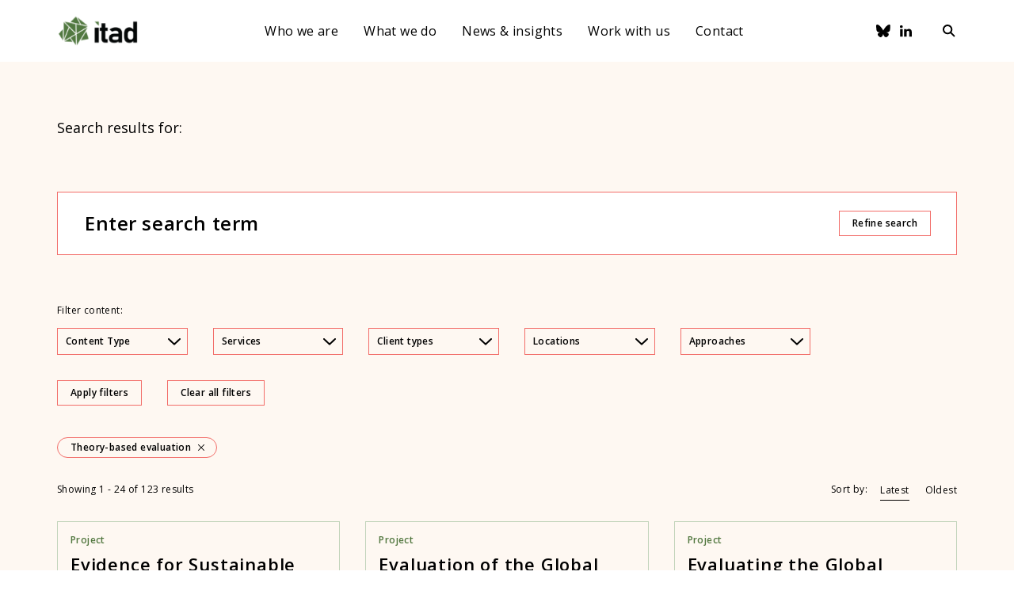

--- FILE ---
content_type: text/html; charset=UTF-8
request_url: https://www.itad.com/search/?select-approaches%5B%5D=theory-based-evaluation
body_size: 20324
content:

    <!DOCTYPE html>
<html lang="en-GB">
    <head>
        <!-- Google Tag Manager -->
        <script>(function (w, d, s, l, i) {
                w[l] = w[l] || [];
                w[l].push({
                    'gtm.start':
                        new Date().getTime(), event: 'gtm.js'
                });
                var f = d.getElementsByTagName(s)[0],
                    j = d.createElement(s),
                    dl = l != 'dataLayer' ? '&l=' + l : '';
                j.async = true;
                j.src =
                    'https://www.googletagmanager.com/gtm.js?id=' + i + dl;
                f.parentNode.insertBefore(j, f);
            })(window, document, 'script', 'dataLayer', 'GTM-NBQ367C');</script>
        <!-- End Google Tag Manager -->

        <meta charset="UTF-8"/>

        <meta http-equiv="X-UA-Compatible" content="IE=edge">

        <meta id="viewport" name="viewport" content="width=device-width">

        <meta name="theme-color" content="#588b46">

		
        <meta name="description" content="">

		        <title>
			Search | Itad        </title>

        <link href="https://fonts.googleapis.com/css2?family=Open+Sans:ital,wght@0,400;0,600;0,700;1,400;1,600;1,700&display=swap"
              rel="stylesheet">
        <link href="https://www.itad.com/wp-content/themes/itad/assets/css/style.min.css?v=3.2"
              rel="stylesheet"/>

        <!--    Bugherd    -->
        <script type="text/javascript"
                src="https://www.bugherd.com/sidebarv2.js?apikey=tnyincmzpag5brxozprgta"
                async="true"></script>

        <!-- wordpress head functions -->
		<meta name='robots' content='index, follow, max-image-preview:large, max-snippet:-1, max-video-preview:-1' />

	<!-- This site is optimized with the Yoast SEO plugin v26.7 - https://yoast.com/wordpress/plugins/seo/ -->
	<link rel="canonical" href="https://www.itad.com/search/" />
	<meta property="og:locale" content="en_GB" />
	<meta property="og:type" content="article" />
	<meta property="og:title" content="Search - Itad" />
	<meta property="og:url" content="https://www.itad.com/search/" />
	<meta property="og:site_name" content="Itad" />
	<meta property="article:modified_time" content="2018-05-10T08:25:03+00:00" />
	<meta name="twitter:card" content="summary_large_image" />
	<script type="application/ld+json" class="yoast-schema-graph">{"@context":"https://schema.org","@graph":[{"@type":"WebPage","@id":"https://www.itad.com/search/","url":"https://www.itad.com/search/","name":"Search - Itad","isPartOf":{"@id":"https://www.itad.com/#website"},"datePublished":"2018-01-01T12:00:27+00:00","dateModified":"2018-05-10T08:25:03+00:00","breadcrumb":{"@id":"https://www.itad.com/search/#breadcrumb"},"inLanguage":"en-GB","potentialAction":[{"@type":"ReadAction","target":["https://www.itad.com/search/"]}]},{"@type":"BreadcrumbList","@id":"https://www.itad.com/search/#breadcrumb","itemListElement":[{"@type":"ListItem","position":1,"name":"Home","item":"https://www.itad.com/"},{"@type":"ListItem","position":2,"name":"Search"}]},{"@type":"WebSite","@id":"https://www.itad.com/#website","url":"https://www.itad.com/","name":"Itad","description":"Solving global challenges through evidence","potentialAction":[{"@type":"SearchAction","target":{"@type":"EntryPoint","urlTemplate":"https://www.itad.com/?s={search_term_string}"},"query-input":{"@type":"PropertyValueSpecification","valueRequired":true,"valueName":"search_term_string"}}],"inLanguage":"en-GB"}]}</script>
	<!-- / Yoast SEO plugin. -->


<link rel='dns-prefetch' href='//cc.cdn.civiccomputing.com' />
		<style>
			.lazyload,
			.lazyloading {
				max-width: 100%;
			}
		</style>
		<style id='wp-img-auto-sizes-contain-inline-css' type='text/css'>
img:is([sizes=auto i],[sizes^="auto," i]){contain-intrinsic-size:3000px 1500px}
/*# sourceURL=wp-img-auto-sizes-contain-inline-css */
</style>
<style id='classic-theme-styles-inline-css' type='text/css'>
/*! This file is auto-generated */
.wp-block-button__link{color:#fff;background-color:#32373c;border-radius:9999px;box-shadow:none;text-decoration:none;padding:calc(.667em + 2px) calc(1.333em + 2px);font-size:1.125em}.wp-block-file__button{background:#32373c;color:#fff;text-decoration:none}
/*# sourceURL=/wp-includes/css/classic-themes.min.css */
</style>
<link rel="https://api.w.org/" href="https://www.itad.com/wp-json/" /><link rel="alternate" title="JSON" type="application/json" href="https://www.itad.com/wp-json/wp/v2/pages/4" /><link rel="EditURI" type="application/rsd+xml" title="RSD" href="https://www.itad.com/xmlrpc.php?rsd" />

<link rel='shortlink' href='https://www.itad.com/?p=4' />
		<script>
			document.documentElement.className = document.documentElement.className.replace('no-js', 'js');
		</script>
				<style>
			.no-js img.lazyload {
				display: none;
			}

			figure.wp-block-image img.lazyloading {
				min-width: 150px;
			}

			.lazyload,
			.lazyloading {
				--smush-placeholder-width: 100px;
				--smush-placeholder-aspect-ratio: 1/1;
				width: var(--smush-image-width, var(--smush-placeholder-width)) !important;
				aspect-ratio: var(--smush-image-aspect-ratio, var(--smush-placeholder-aspect-ratio)) !important;
			}

						.lazyload, .lazyloading {
				opacity: 0;
			}

			.lazyloaded {
				opacity: 1;
				transition: opacity 400ms;
				transition-delay: 0ms;
			}

					</style>
		<link rel="icon" href="https://www.itad.com/wp-content/uploads/2023/11/cropped-Itad-favicon-32x32.png" sizes="32x32" />
<link rel="icon" href="https://www.itad.com/wp-content/uploads/2023/11/cropped-Itad-favicon-192x192.png" sizes="192x192" />
<link rel="apple-touch-icon" href="https://www.itad.com/wp-content/uploads/2023/11/cropped-Itad-favicon-180x180.png" />
<meta name="msapplication-TileImage" content="https://www.itad.com/wp-content/uploads/2023/11/cropped-Itad-favicon-270x270.png" />
        <!-- end of wordpress head -->

        <!--[if IE]>
        <script src="//cdnjs.cloudflare.com/ajax/libs/html5shiv/3.7.3/html5shiv.min.js"></script>
        <![endif]-->
    <style id='global-styles-inline-css' type='text/css'>
:root{--wp--preset--aspect-ratio--square: 1;--wp--preset--aspect-ratio--4-3: 4/3;--wp--preset--aspect-ratio--3-4: 3/4;--wp--preset--aspect-ratio--3-2: 3/2;--wp--preset--aspect-ratio--2-3: 2/3;--wp--preset--aspect-ratio--16-9: 16/9;--wp--preset--aspect-ratio--9-16: 9/16;--wp--preset--color--black: #000000;--wp--preset--color--cyan-bluish-gray: #abb8c3;--wp--preset--color--white: #ffffff;--wp--preset--color--pale-pink: #f78da7;--wp--preset--color--vivid-red: #cf2e2e;--wp--preset--color--luminous-vivid-orange: #ff6900;--wp--preset--color--luminous-vivid-amber: #fcb900;--wp--preset--color--light-green-cyan: #7bdcb5;--wp--preset--color--vivid-green-cyan: #00d084;--wp--preset--color--pale-cyan-blue: #8ed1fc;--wp--preset--color--vivid-cyan-blue: #0693e3;--wp--preset--color--vivid-purple: #9b51e0;--wp--preset--gradient--vivid-cyan-blue-to-vivid-purple: linear-gradient(135deg,rgb(6,147,227) 0%,rgb(155,81,224) 100%);--wp--preset--gradient--light-green-cyan-to-vivid-green-cyan: linear-gradient(135deg,rgb(122,220,180) 0%,rgb(0,208,130) 100%);--wp--preset--gradient--luminous-vivid-amber-to-luminous-vivid-orange: linear-gradient(135deg,rgb(252,185,0) 0%,rgb(255,105,0) 100%);--wp--preset--gradient--luminous-vivid-orange-to-vivid-red: linear-gradient(135deg,rgb(255,105,0) 0%,rgb(207,46,46) 100%);--wp--preset--gradient--very-light-gray-to-cyan-bluish-gray: linear-gradient(135deg,rgb(238,238,238) 0%,rgb(169,184,195) 100%);--wp--preset--gradient--cool-to-warm-spectrum: linear-gradient(135deg,rgb(74,234,220) 0%,rgb(151,120,209) 20%,rgb(207,42,186) 40%,rgb(238,44,130) 60%,rgb(251,105,98) 80%,rgb(254,248,76) 100%);--wp--preset--gradient--blush-light-purple: linear-gradient(135deg,rgb(255,206,236) 0%,rgb(152,150,240) 100%);--wp--preset--gradient--blush-bordeaux: linear-gradient(135deg,rgb(254,205,165) 0%,rgb(254,45,45) 50%,rgb(107,0,62) 100%);--wp--preset--gradient--luminous-dusk: linear-gradient(135deg,rgb(255,203,112) 0%,rgb(199,81,192) 50%,rgb(65,88,208) 100%);--wp--preset--gradient--pale-ocean: linear-gradient(135deg,rgb(255,245,203) 0%,rgb(182,227,212) 50%,rgb(51,167,181) 100%);--wp--preset--gradient--electric-grass: linear-gradient(135deg,rgb(202,248,128) 0%,rgb(113,206,126) 100%);--wp--preset--gradient--midnight: linear-gradient(135deg,rgb(2,3,129) 0%,rgb(40,116,252) 100%);--wp--preset--font-size--small: 13px;--wp--preset--font-size--medium: 20px;--wp--preset--font-size--large: 36px;--wp--preset--font-size--x-large: 42px;--wp--preset--spacing--20: 0.44rem;--wp--preset--spacing--30: 0.67rem;--wp--preset--spacing--40: 1rem;--wp--preset--spacing--50: 1.5rem;--wp--preset--spacing--60: 2.25rem;--wp--preset--spacing--70: 3.38rem;--wp--preset--spacing--80: 5.06rem;--wp--preset--shadow--natural: 6px 6px 9px rgba(0, 0, 0, 0.2);--wp--preset--shadow--deep: 12px 12px 50px rgba(0, 0, 0, 0.4);--wp--preset--shadow--sharp: 6px 6px 0px rgba(0, 0, 0, 0.2);--wp--preset--shadow--outlined: 6px 6px 0px -3px rgb(255, 255, 255), 6px 6px rgb(0, 0, 0);--wp--preset--shadow--crisp: 6px 6px 0px rgb(0, 0, 0);}:where(.is-layout-flex){gap: 0.5em;}:where(.is-layout-grid){gap: 0.5em;}body .is-layout-flex{display: flex;}.is-layout-flex{flex-wrap: wrap;align-items: center;}.is-layout-flex > :is(*, div){margin: 0;}body .is-layout-grid{display: grid;}.is-layout-grid > :is(*, div){margin: 0;}:where(.wp-block-columns.is-layout-flex){gap: 2em;}:where(.wp-block-columns.is-layout-grid){gap: 2em;}:where(.wp-block-post-template.is-layout-flex){gap: 1.25em;}:where(.wp-block-post-template.is-layout-grid){gap: 1.25em;}.has-black-color{color: var(--wp--preset--color--black) !important;}.has-cyan-bluish-gray-color{color: var(--wp--preset--color--cyan-bluish-gray) !important;}.has-white-color{color: var(--wp--preset--color--white) !important;}.has-pale-pink-color{color: var(--wp--preset--color--pale-pink) !important;}.has-vivid-red-color{color: var(--wp--preset--color--vivid-red) !important;}.has-luminous-vivid-orange-color{color: var(--wp--preset--color--luminous-vivid-orange) !important;}.has-luminous-vivid-amber-color{color: var(--wp--preset--color--luminous-vivid-amber) !important;}.has-light-green-cyan-color{color: var(--wp--preset--color--light-green-cyan) !important;}.has-vivid-green-cyan-color{color: var(--wp--preset--color--vivid-green-cyan) !important;}.has-pale-cyan-blue-color{color: var(--wp--preset--color--pale-cyan-blue) !important;}.has-vivid-cyan-blue-color{color: var(--wp--preset--color--vivid-cyan-blue) !important;}.has-vivid-purple-color{color: var(--wp--preset--color--vivid-purple) !important;}.has-black-background-color{background-color: var(--wp--preset--color--black) !important;}.has-cyan-bluish-gray-background-color{background-color: var(--wp--preset--color--cyan-bluish-gray) !important;}.has-white-background-color{background-color: var(--wp--preset--color--white) !important;}.has-pale-pink-background-color{background-color: var(--wp--preset--color--pale-pink) !important;}.has-vivid-red-background-color{background-color: var(--wp--preset--color--vivid-red) !important;}.has-luminous-vivid-orange-background-color{background-color: var(--wp--preset--color--luminous-vivid-orange) !important;}.has-luminous-vivid-amber-background-color{background-color: var(--wp--preset--color--luminous-vivid-amber) !important;}.has-light-green-cyan-background-color{background-color: var(--wp--preset--color--light-green-cyan) !important;}.has-vivid-green-cyan-background-color{background-color: var(--wp--preset--color--vivid-green-cyan) !important;}.has-pale-cyan-blue-background-color{background-color: var(--wp--preset--color--pale-cyan-blue) !important;}.has-vivid-cyan-blue-background-color{background-color: var(--wp--preset--color--vivid-cyan-blue) !important;}.has-vivid-purple-background-color{background-color: var(--wp--preset--color--vivid-purple) !important;}.has-black-border-color{border-color: var(--wp--preset--color--black) !important;}.has-cyan-bluish-gray-border-color{border-color: var(--wp--preset--color--cyan-bluish-gray) !important;}.has-white-border-color{border-color: var(--wp--preset--color--white) !important;}.has-pale-pink-border-color{border-color: var(--wp--preset--color--pale-pink) !important;}.has-vivid-red-border-color{border-color: var(--wp--preset--color--vivid-red) !important;}.has-luminous-vivid-orange-border-color{border-color: var(--wp--preset--color--luminous-vivid-orange) !important;}.has-luminous-vivid-amber-border-color{border-color: var(--wp--preset--color--luminous-vivid-amber) !important;}.has-light-green-cyan-border-color{border-color: var(--wp--preset--color--light-green-cyan) !important;}.has-vivid-green-cyan-border-color{border-color: var(--wp--preset--color--vivid-green-cyan) !important;}.has-pale-cyan-blue-border-color{border-color: var(--wp--preset--color--pale-cyan-blue) !important;}.has-vivid-cyan-blue-border-color{border-color: var(--wp--preset--color--vivid-cyan-blue) !important;}.has-vivid-purple-border-color{border-color: var(--wp--preset--color--vivid-purple) !important;}.has-vivid-cyan-blue-to-vivid-purple-gradient-background{background: var(--wp--preset--gradient--vivid-cyan-blue-to-vivid-purple) !important;}.has-light-green-cyan-to-vivid-green-cyan-gradient-background{background: var(--wp--preset--gradient--light-green-cyan-to-vivid-green-cyan) !important;}.has-luminous-vivid-amber-to-luminous-vivid-orange-gradient-background{background: var(--wp--preset--gradient--luminous-vivid-amber-to-luminous-vivid-orange) !important;}.has-luminous-vivid-orange-to-vivid-red-gradient-background{background: var(--wp--preset--gradient--luminous-vivid-orange-to-vivid-red) !important;}.has-very-light-gray-to-cyan-bluish-gray-gradient-background{background: var(--wp--preset--gradient--very-light-gray-to-cyan-bluish-gray) !important;}.has-cool-to-warm-spectrum-gradient-background{background: var(--wp--preset--gradient--cool-to-warm-spectrum) !important;}.has-blush-light-purple-gradient-background{background: var(--wp--preset--gradient--blush-light-purple) !important;}.has-blush-bordeaux-gradient-background{background: var(--wp--preset--gradient--blush-bordeaux) !important;}.has-luminous-dusk-gradient-background{background: var(--wp--preset--gradient--luminous-dusk) !important;}.has-pale-ocean-gradient-background{background: var(--wp--preset--gradient--pale-ocean) !important;}.has-electric-grass-gradient-background{background: var(--wp--preset--gradient--electric-grass) !important;}.has-midnight-gradient-background{background: var(--wp--preset--gradient--midnight) !important;}.has-small-font-size{font-size: var(--wp--preset--font-size--small) !important;}.has-medium-font-size{font-size: var(--wp--preset--font-size--medium) !important;}.has-large-font-size{font-size: var(--wp--preset--font-size--large) !important;}.has-x-large-font-size{font-size: var(--wp--preset--font-size--x-large) !important;}
/*# sourceURL=global-styles-inline-css */
</style>
</head>

<body class="wp-singular page-template page-template-search page-template-search-php page page-id-4 wp-theme-itad">

<!-- Google Tag Manager (noscript) -->
<noscript>
    <iframe data-src="https://www.googletagmanager.com/ns.html?id=GTM-NBQ367C"
            height="0" width="0"
            style="display:none;visibility:hidden" src="[data-uri]" class="lazyload" data-load-mode="1"></iframe>
</noscript>
<!-- End Google Tag Manager (noscript) -->


<a class="c-skip-button" href="#content" title="Skip to content">
    Skip to content
</a>

<header class="c-header js-header">
    <div class="c-header__mobile">
        <div class="u-container">
            <div class="c-header__mobile-container">
                <a class="c-header__logo"
                   href="https://www.itad.com"
                   title="Go to homepage">
                    <img class="c-header__logo-icon lazyload"
                         data-src="https://www.itad.com/wp-content/themes/itad/assets/img/logo_itad.svg" src="[data-uri]">
                </a>
                <button class="c-header__menu-toggle js-menu-button">
					
<svg class="o-svg o-svg--cross c-header__menu-icon c-header__menu-icon--cross">
    <use class="o-svg__use " xlink:href="https://www.itad.com/wp-content/themes/itad/assets/img/symbol/svg/sprite.symbol.svg#cross"/>
</svg>

<svg class="o-svg o-svg--hamburger c-header__menu-icon c-header__menu-icon--hamburger">
    <use class="o-svg__use " xlink:href="https://www.itad.com/wp-content/themes/itad/assets/img/symbol/svg/sprite.symbol.svg#hamburger"/>
</svg>
                </button>
            </div>
        </div>
    </div>

    <div class="c-header__container u-container js-menu-content">
		<div class="c-header-search js-search-form ">
    <div class="u-container">
        <h5 class="c-header-search__form-title">Search results for:</h5>

        <div class="c-header-search__inner">
            <form class="c-header-search__form" action="https://www.itad.com/" method="get" role="search">
                <label class="u-accessible-hide" for="search-input">Search all
                    content</label>

                <input class="c-header-search__input js-search-field" id="search-input" name="s" type="text" placeholder="Type here..."/>

                <button class="c-header-search__button" title="Search all content" type="submit" aria-label="Search">
                    <span class="c-header-search__button-text">Search</span>

                    
<svg class="o-svg o-svg--search c-header-search__icon c-header-search__icon--search">
    <use class="o-svg__use " xlink:href="https://www.itad.com/wp-content/themes/itad/assets/img/symbol/svg/sprite.symbol.svg#search"/>
</svg>

<svg class="o-svg o-svg--chevron-right c-header-search__icon c-header-search__icon--chevron">
    <use class="o-svg__use " xlink:href="https://www.itad.com/wp-content/themes/itad/assets/img/symbol/svg/sprite.symbol.svg#chevron-right"/>
</svg>
                </button>
            </form>

            <button class="c-header-search__close-button js-search-close">
                
<svg class="o-svg o-svg--cross c-header-search__close-button-icon">
    <use class="o-svg__use " xlink:href="https://www.itad.com/wp-content/themes/itad/assets/img/symbol/svg/sprite.symbol.svg#cross"/>
</svg>
            </button>
        </div>
    </div>
</div>
        <div class="c-header__inner">
            <a class="c-header__logo c-header__logo--desktop"
               href="https://www.itad.com"
               title="Go to homepage">
                <img class="c-header__logo-icon lazyload"
                     data-src="https://www.itad.com/wp-content/themes/itad/assets/img/logo_itad.svg" src="[data-uri]">
            </a>

			<nav class="c-main-menu js-main-menu"><ul id="menu-main-menu" class="c-main-menu__list"><li id="menu-item-307" class="c-main-menu__list-item js-menu-list-item menu-item menu-item-type-post_type menu-item-object-page menu-item-has-children menu-item-307"><div class="c-main-menu__list-item-wrapper"><a href="https://www.itad.com/who-we-are/" class="c-main-menu__link">Who we are</a><button class="c-main-menu__chevron js-menu-chevron">
<svg class="o-svg o-svg--chevron-down-black ">
    <use class="o-svg__use " xlink:href="https://www.itad.com/wp-content/themes/itad/assets/img/symbol/svg/sprite.symbol.svg#chevron-down-black"/>
</svg>
</button></div>
<div class='c-main-menu__sub-menu js-sub-menu'><ul class="c-main-menu__sub-menu-list">
	<li id="menu-item-14399" class="c-main-menu__sub-menu-item js-sub-menu-list-item menu-item menu-item-type-post_type menu-item-object-page menu-item-14399"><div class="c-main-menu__list-item-wrapper"><a href="https://www.itad.com/who-we-are/values/" class="c-main-menu__link">Values</a></div></li>
	<li id="menu-item-14400" class="c-main-menu__sub-menu-item js-sub-menu-list-item menu-item menu-item-type-post_type menu-item-object-page menu-item-14400"><div class="c-main-menu__list-item-wrapper"><a href="https://www.itad.com/who-we-are/our-history/" class="c-main-menu__link">History</a></div></li>
	<li id="menu-item-8355" class="c-main-menu__sub-menu-item js-sub-menu-list-item menu-item menu-item-type-post_type menu-item-object-page menu-item-8355"><div class="c-main-menu__list-item-wrapper"><a href="https://www.itad.com/who-we-are/our-people/" class="c-main-menu__link">People</a></div></li>
	<li id="menu-item-16821" class="c-main-menu__sub-menu-item js-sub-menu-list-item menu-item menu-item-type-post_type menu-item-object-page menu-item-16821"><div class="c-main-menu__list-item-wrapper"><a href="https://www.itad.com/who-we-are/leadership/" class="c-main-menu__link">Leadership</a></div></li>
	<li id="menu-item-14566" class="c-main-menu__sub-menu-item js-sub-menu-list-item menu-item menu-item-type-post_type menu-item-object-page menu-item-14566"><div class="c-main-menu__list-item-wrapper"><a href="https://www.itad.com/who-we-are/our-offices/" class="c-main-menu__link">Offices</a></div></li>
	<li id="menu-item-310" class="c-main-menu__sub-menu-item js-sub-menu-list-item menu-item menu-item-type-post_type menu-item-object-page menu-item-310"><div class="c-main-menu__list-item-wrapper"><a href="https://www.itad.com/who-we-are/our-policies/" class="c-main-menu__link">Policies</a></div></li>
</ul></div>
</li>
<li id="menu-item-14259" class="c-main-menu__list-item js-menu-list-item menu-item menu-item-type-post_type menu-item-object-page menu-item-has-children menu-item-14259"><div class="c-main-menu__list-item-wrapper"><a href="https://www.itad.com/what-we-do/" class="c-main-menu__link">What we do</a><button class="c-main-menu__chevron js-menu-chevron">
<svg class="o-svg o-svg--chevron-down-black ">
    <use class="o-svg__use " xlink:href="https://www.itad.com/wp-content/themes/itad/assets/img/symbol/svg/sprite.symbol.svg#chevron-down-black"/>
</svg>
</button></div>
<div class='c-main-menu__sub-menu js-sub-menu'><ul class="c-main-menu__sub-menu-list">
	<li id="menu-item-362" class="c-main-menu__sub-menu-item js-sub-menu-list-item menu-item menu-item-type-post_type menu-item-object-page menu-item-362"><div class="c-main-menu__list-item-wrapper"><a href="https://www.itad.com/services/" class="c-main-menu__link">Services</a></div></li>
	<li id="menu-item-14945" class="c-main-menu__sub-menu-item js-sub-menu-list-item menu-item menu-item-type-post_type menu-item-object-page menu-item-14945"><div class="c-main-menu__list-item-wrapper"><a href="https://www.itad.com/stories-of-impact/" class="c-main-menu__link">Impact</a></div></li>
	<li id="menu-item-309" class="c-main-menu__sub-menu-item js-sub-menu-list-item menu-item menu-item-type-post_type menu-item-object-page menu-item-309"><div class="c-main-menu__list-item-wrapper"><a href="https://www.itad.com/what-we-do/our-clients/" class="c-main-menu__link">Clients</a></div></li>
	<li id="menu-item-182" class="c-main-menu__sub-menu-item js-sub-menu-list-item menu-item menu-item-type-post_type menu-item-object-page menu-item-182"><div class="c-main-menu__list-item-wrapper"><a href="https://www.itad.com/projects/" class="c-main-menu__link">Projects</a></div></li>
	<li id="menu-item-185" class="c-main-menu__sub-menu-item js-sub-menu-list-item menu-item menu-item-type-post_type menu-item-object-page menu-item-185"><div class="c-main-menu__list-item-wrapper"><a href="https://www.itad.com/topics/" class="c-main-menu__link">Topics</a></div></li>
	<li id="menu-item-15229" class="c-main-menu__sub-menu-item js-sub-menu-list-item menu-item menu-item-type-post_type menu-item-object-page menu-item-15229"><div class="c-main-menu__list-item-wrapper"><a href="https://www.itad.com/what-we-do/regions/" class="c-main-menu__link">Regions</a></div></li>
</ul></div>
</li>
<li id="menu-item-12173" class="c-main-menu__list-item js-menu-list-item menu-item menu-item-type-post_type menu-item-object-page menu-item-12173"><div class="c-main-menu__list-item-wrapper"><a href="https://www.itad.com/news-and-insights/" class="c-main-menu__link">News &#038; insights</a></div></li>
<li id="menu-item-12174" class="c-main-menu__list-item js-menu-list-item menu-item menu-item-type-post_type menu-item-object-page menu-item-has-children menu-item-12174"><div class="c-main-menu__list-item-wrapper"><a href="https://www.itad.com/home/careers/" class="c-main-menu__link">Work with us</a><button class="c-main-menu__chevron js-menu-chevron">
<svg class="o-svg o-svg--chevron-down-black ">
    <use class="o-svg__use " xlink:href="https://www.itad.com/wp-content/themes/itad/assets/img/symbol/svg/sprite.symbol.svg#chevron-down-black"/>
</svg>
</button></div>
<div class='c-main-menu__sub-menu js-sub-menu'><ul class="c-main-menu__sub-menu-list">
	<li id="menu-item-14401" class="c-main-menu__sub-menu-item js-sub-menu-list-item menu-item menu-item-type-post_type menu-item-object-page menu-item-14401"><div class="c-main-menu__list-item-wrapper"><a href="https://www.itad.com/home/careers/why-work-with-us/" class="c-main-menu__link">Why work with us</a></div></li>
	<li id="menu-item-14402" class="c-main-menu__sub-menu-item js-sub-menu-list-item menu-item menu-item-type-post_type menu-item-object-page menu-item-14402"><div class="c-main-menu__list-item-wrapper"><a href="https://www.itad.com/jobs/" class="c-main-menu__link">Current vacancies</a></div></li>
	<li id="menu-item-14719" class="c-main-menu__sub-menu-item js-sub-menu-list-item menu-item menu-item-type-post_type menu-item-object-page menu-item-14719"><div class="c-main-menu__list-item-wrapper"><a href="https://www.itad.com/home/careers/itad-global-consultants-network/" class="c-main-menu__link">Itad Global Consultants Network</a></div></li>
</ul></div>
</li>
<li id="menu-item-12029" class="c-main-menu__list-item js-menu-list-item menu-item menu-item-type-post_type menu-item-object-page menu-item-12029"><div class="c-main-menu__list-item-wrapper"><a href="https://www.itad.com/contact-us/" class="c-main-menu__link">Contact</a></div></li>
</ul></nav>            <div class="c-header__icons">
				    <div class="c-social-links">
		                <a class="c-social-links__link" href="https://bsky.app/profile/itadltd.bsky.social" target="_blank" title="Bluesky">
					
<svg class="o-svg o-svg--bluesky c-social-links__icon c-social-links__icon--bluesky o-svg--bluesky">
    <use class="o-svg__use " xlink:href="https://www.itad.com/wp-content/themes/itad/assets/img/symbol/svg/sprite.symbol.svg#bluesky"/>
</svg>
                </a>
				                <a class="c-social-links__link" href="https://www.linkedin.com/company/itad" target="_blank" title="LinkedIn">
					
<svg class="o-svg o-svg--linkedin c-social-links__icon c-social-links__icon--linkedin o-svg--linkedin">
    <use class="o-svg__use " xlink:href="https://www.itad.com/wp-content/themes/itad/assets/img/symbol/svg/sprite.symbol.svg#linkedin"/>
</svg>
                </a>
				    </div>
                <button class="c-header__search-button js-search-open">
					
<svg class="o-svg o-svg--search c-header__search-icon">
    <use class="o-svg__use " xlink:href="https://www.itad.com/wp-content/themes/itad/assets/img/symbol/svg/sprite.symbol.svg#search"/>
</svg>
                </button>
            </div>
        </div>
    </div>
</header>
    <main id="content">
		<div class="c-header-search js-search-form c-header-search--search-page">
    <div class="u-container">
        <h5 class="c-header-search__form-title">Search results for:</h5>

        <div class="c-header-search__inner">
            <form class="c-header-search__form" action="https://www.itad.com/" method="get" role="search">
                <label class="u-accessible-hide" for="search-input">Search all
                    content</label>

                <input class="c-header-search__input js-search-field" id="search-input" name="s" type="text" placeholder="Type here..."/>

                <button class="c-header-search__button" title="Search all content" type="submit" aria-label="Search">
                    <span class="c-header-search__button-text">Search</span>

                    
<svg class="o-svg o-svg--search c-header-search__icon c-header-search__icon--search">
    <use class="o-svg__use " xlink:href="https://www.itad.com/wp-content/themes/itad/assets/img/symbol/svg/sprite.symbol.svg#search"/>
</svg>

<svg class="o-svg o-svg--chevron-right c-header-search__icon c-header-search__icon--chevron">
    <use class="o-svg__use " xlink:href="https://www.itad.com/wp-content/themes/itad/assets/img/symbol/svg/sprite.symbol.svg#chevron-right"/>
</svg>
                </button>
            </form>

            <button class="c-header-search__close-button js-search-close">
                
<svg class="o-svg o-svg--cross c-header-search__close-button-icon">
    <use class="o-svg__use " xlink:href="https://www.itad.com/wp-content/themes/itad/assets/img/symbol/svg/sprite.symbol.svg#cross"/>
</svg>
            </button>
        </div>
    </div>
</div>
<section class="c-search-form o-section">
    <div class="u-container">
        <div class="c-search-form__inner">
            <div class="c-search-form__title">Search results for:</div>

            <form class="c-search-form__form" action="https://www.itad.com/" method="get" role="search">
                <input class="c-search-form__field" name="s" type="text" placeholder="Enter search term" aria-label="Enter search term" value=""/>

                <button class="c-search-form__submit" title="Search all content" type="submit">
                    Refine search
                </button>
            </form>
        </div>
    </div>
</section>
    <section class="c-listing o-section">
        <div class="u-container">

            <div class="c-listing__filters-wrapper">
				                    <div class="c-listing__filters-toggle-wrapper">
                        <button class="c-listing__filters-toggle js-filters-mobile-toggle">
                            <span class="c-listing__filters-toggle-text c-listing__filters-toggle-text--show">Show filters</span>

                            <span class="c-listing__filters-toggle-text c-listing__filters-toggle-text--hide">Hide filters</span>
                        </button>
                    </div>

                    <div class="u-clear"></div>

                    <div class="c-listing__filters js-filters-mobile-wrapper has-active">
                        <h6 class="c-listing__filters-title">Filter
                            content:</h6>
						<section class="c-filters js-filters">
    <form class="c-filters__form js-filters__form" method="get" action="">
            <div class="c-filters__filter c-filters__filter--post-type-container  js-filters__filter">
                    <button class="c-filters__filter__heading js-filters__filter__heading" type="button">
                Content Type<span class="c-filters__filter__heading__icon"></span>
            </button>
                    <ul class="c-filters__filter__list c-filters__filter__list--post-type js-filters__filter__list">
                            <li class="c-filters__filter__list__item c-filters__filter__list__item--checkbox post   js-filters__filter__list__item">
                                            <input class="c-filters__filter__list__item__checkbox js-filters__filter__list__item__checkbox"
                               id="post_type-post"
                               name="select-post_type[]"
                               type="checkbox"
                               value="post"
                            />
                        <label class="c-filters__filter__list__item__label js-filters__filter__list__item__label"
                               for="post_type-post">
                            Blog Posts                        </label>
                                        </li>
                                <li class="c-filters__filter__list__item c-filters__filter__list__item--checkbox knowledge-product   js-filters__filter__list__item">
                                            <input class="c-filters__filter__list__item__checkbox js-filters__filter__list__item__checkbox"
                               id="post_type-knowledge-product"
                               name="select-post_type[]"
                               type="checkbox"
                               value="knowledge-product"
                            />
                        <label class="c-filters__filter__list__item__label js-filters__filter__list__item__label"
                               for="post_type-knowledge-product">
                            Knowledge products                        </label>
                                        </li>
                                <li class="c-filters__filter__list__item c-filters__filter__list__item--checkbox person   js-filters__filter__list__item">
                                            <input class="c-filters__filter__list__item__checkbox js-filters__filter__list__item__checkbox"
                               id="post_type-person"
                               name="select-post_type[]"
                               type="checkbox"
                               value="person"
                            />
                        <label class="c-filters__filter__list__item__label js-filters__filter__list__item__label"
                               for="post_type-person">
                            People                        </label>
                                        </li>
                                <li class="c-filters__filter__list__item c-filters__filter__list__item--checkbox project   js-filters__filter__list__item">
                                            <input class="c-filters__filter__list__item__checkbox js-filters__filter__list__item__checkbox"
                               id="post_type-project"
                               name="select-post_type[]"
                               type="checkbox"
                               value="project"
                            />
                        <label class="c-filters__filter__list__item__label js-filters__filter__list__item__label"
                               for="post_type-project">
                            Projects                        </label>
                                        </li>
                        </ul>
    </div>
        <div class="c-filters__filter c-filters__filter--services-container  js-filters__filter">
                    <button class="c-filters__filter__heading js-filters__filter__heading" type="button">
                Services<span class="c-filters__filter__heading__icon"></span>
            </button>
                    <ul class="c-filters__filter__list c-filters__filter__list--services js-filters__filter__list">
                            <li class="c-filters__filter__list__item c-filters__filter__list__item--checkbox adaptive-programme-management   js-filters__filter__list__item">
                                            <input class="c-filters__filter__list__item__checkbox js-filters__filter__list__item__checkbox"
                               id="services-adaptive-programme-management"
                               name="select-services[]"
                               type="checkbox"
                               value="adaptive-programme-management"
                            />
                        <label class="c-filters__filter__list__item__label js-filters__filter__list__item__label"
                               for="services-adaptive-programme-management">
                            Adaptive programme management                        </label>
                                        </li>
                                <li class="c-filters__filter__list__item c-filters__filter__list__item--checkbox advanced-analytics   js-filters__filter__list__item">
                                            <input class="c-filters__filter__list__item__checkbox js-filters__filter__list__item__checkbox"
                               id="services-advanced-analytics"
                               name="select-services[]"
                               type="checkbox"
                               value="advanced-analytics"
                            />
                        <label class="c-filters__filter__list__item__label js-filters__filter__list__item__label"
                               for="services-advanced-analytics">
                            Advanced analytics                        </label>
                                        </li>
                                <li class="c-filters__filter__list__item c-filters__filter__list__item--checkbox advice-and-research   js-filters__filter__list__item">
                                            <input class="c-filters__filter__list__item__checkbox js-filters__filter__list__item__checkbox"
                               id="services-advice-and-research"
                               name="select-services[]"
                               type="checkbox"
                               value="advice-and-research"
                            />
                        <label class="c-filters__filter__list__item__label js-filters__filter__list__item__label"
                               for="services-advice-and-research">
                            Advice and research                        </label>
                                        </li>
                                <li class="c-filters__filter__list__item c-filters__filter__list__item--checkbox data-visualisation-dashboards   js-filters__filter__list__item">
                                            <input class="c-filters__filter__list__item__checkbox js-filters__filter__list__item__checkbox"
                               id="services-data-visualisation-dashboards"
                               name="select-services[]"
                               type="checkbox"
                               value="data-visualisation-dashboards"
                            />
                        <label class="c-filters__filter__list__item__label js-filters__filter__list__item__label"
                               for="services-data-visualisation-dashboards">
                            Data visualisation and dashboards                        </label>
                                        </li>
                                <li class="c-filters__filter__list__item c-filters__filter__list__item--checkbox digital has-children  js-filters__filter__list__item">
                                            <input class="c-filters__filter__list__item__checkbox js-filters__filter__list__item__checkbox"
                               id="services-digital"
                               name="select-services[]"
                               type="checkbox"
                               value="digital"
                            />
                        <label class="c-filters__filter__list__item__label js-filters__filter__list__item__label"
                               for="services-digital">
                            Digital                        </label>
                                                <ul class="c-filters__filter__list__item__child-terms js-filters__filter__list__item__child-terms">
                                                                <li class="c-filters__filter__list__item c-filters__filter__list__item--child ">
                                        <input class="c-filters__filter__list__item__checkbox js-filters__filter__list__item__checkbox"
                                               id="services-secondary-data-analysis"
                                               type="checkbox"
                                               name="select-services[]"
                                               value="secondary-data-analysis"
                                             />
                                        <label class="c-filters__filter__list__item__label js-filters__filter__list__item__label"
                                               for="services-secondary-data-analysis">
                                            Secondary data analysis                                        </label>
                                    </li>
                                                                        <li class="c-filters__filter__list__item c-filters__filter__list__item--child ">
                                        <input class="c-filters__filter__list__item__checkbox js-filters__filter__list__item__checkbox"
                                               id="services-advanced-analytics"
                                               type="checkbox"
                                               name="select-services[]"
                                               value="advanced-analytics"
                                             />
                                        <label class="c-filters__filter__list__item__label js-filters__filter__list__item__label"
                                               for="services-advanced-analytics">
                                            Advanced analytics                                        </label>
                                    </li>
                                                                        <li class="c-filters__filter__list__item c-filters__filter__list__item--child ">
                                        <input class="c-filters__filter__list__item__checkbox js-filters__filter__list__item__checkbox"
                                               id="services-sentiment-analysis"
                                               type="checkbox"
                                               name="select-services[]"
                                               value="sentiment-analysis"
                                             />
                                        <label class="c-filters__filter__list__item__label js-filters__filter__list__item__label"
                                               for="services-sentiment-analysis">
                                            Sentiment analysis                                        </label>
                                    </li>
                                                                        <li class="c-filters__filter__list__item c-filters__filter__list__item--child ">
                                        <input class="c-filters__filter__list__item__checkbox js-filters__filter__list__item__checkbox"
                                               id="services-data-visualisation-dashboards"
                                               type="checkbox"
                                               name="select-services[]"
                                               value="data-visualisation-dashboards"
                                             />
                                        <label class="c-filters__filter__list__item__label js-filters__filter__list__item__label"
                                               for="services-data-visualisation-dashboards">
                                            Data visualisation and dashboards                                        </label>
                                    </li>
                                                            </ul>
                                        </li>
                                <li class="c-filters__filter__list__item c-filters__filter__list__item--checkbox evaluation has-children  js-filters__filter__list__item">
                                            <input class="c-filters__filter__list__item__checkbox js-filters__filter__list__item__checkbox"
                               id="services-evaluation"
                               name="select-services[]"
                               type="checkbox"
                               value="evaluation"
                            />
                        <label class="c-filters__filter__list__item__label js-filters__filter__list__item__label"
                               for="services-evaluation">
                            Evaluation                        </label>
                                                <ul class="c-filters__filter__list__item__child-terms js-filters__filter__list__item__child-terms">
                                                                <li class="c-filters__filter__list__item c-filters__filter__list__item--child ">
                                        <input class="c-filters__filter__list__item__checkbox js-filters__filter__list__item__checkbox"
                                               id="services-impact-evaluation"
                                               type="checkbox"
                                               name="select-services[]"
                                               value="impact-evaluation"
                                             />
                                        <label class="c-filters__filter__list__item__label js-filters__filter__list__item__label"
                                               for="services-impact-evaluation">
                                            Impact evaluation                                        </label>
                                    </li>
                                                                        <li class="c-filters__filter__list__item c-filters__filter__list__item--child ">
                                        <input class="c-filters__filter__list__item__checkbox js-filters__filter__list__item__checkbox"
                                               id="services-portfolio-and-fund-level-evaluation"
                                               type="checkbox"
                                               name="select-services[]"
                                               value="portfolio-and-fund-level-evaluation"
                                             />
                                        <label class="c-filters__filter__list__item__label js-filters__filter__list__item__label"
                                               for="services-portfolio-and-fund-level-evaluation">
                                            Portfolio and fund-level evaluation                                        </label>
                                    </li>
                                                                        <li class="c-filters__filter__list__item c-filters__filter__list__item--child ">
                                        <input class="c-filters__filter__list__item__checkbox js-filters__filter__list__item__checkbox"
                                               id="services-organisational-evaluation"
                                               type="checkbox"
                                               name="select-services[]"
                                               value="organisational-evaluation"
                                             />
                                        <label class="c-filters__filter__list__item__label js-filters__filter__list__item__label"
                                               for="services-organisational-evaluation">
                                            Organisational evaluation                                        </label>
                                    </li>
                                                                        <li class="c-filters__filter__list__item c-filters__filter__list__item--child ">
                                        <input class="c-filters__filter__list__item__checkbox js-filters__filter__list__item__checkbox"
                                               id="services-value-for-money-assessment"
                                               type="checkbox"
                                               name="select-services[]"
                                               value="value-for-money-assessment"
                                             />
                                        <label class="c-filters__filter__list__item__label js-filters__filter__list__item__label"
                                               for="services-value-for-money-assessment">
                                            Value for Money assessment                                        </label>
                                    </li>
                                                                        <li class="c-filters__filter__list__item c-filters__filter__list__item--child ">
                                        <input class="c-filters__filter__list__item__checkbox js-filters__filter__list__item__checkbox"
                                               id="services-quality-assurance"
                                               type="checkbox"
                                               name="select-services[]"
                                               value="quality-assurance"
                                             />
                                        <label class="c-filters__filter__list__item__label js-filters__filter__list__item__label"
                                               for="services-quality-assurance">
                                            Quality assurance                                        </label>
                                    </li>
                                                                        <li class="c-filters__filter__list__item c-filters__filter__list__item--child ">
                                        <input class="c-filters__filter__list__item__checkbox js-filters__filter__list__item__checkbox"
                                               id="services-process-evaluation"
                                               type="checkbox"
                                               name="select-services[]"
                                               value="process-evaluation"
                                             />
                                        <label class="c-filters__filter__list__item__label js-filters__filter__list__item__label"
                                               for="services-process-evaluation">
                                            Process evaluation                                        </label>
                                    </li>
                                                            </ul>
                                        </li>
                                <li class="c-filters__filter__list__item c-filters__filter__list__item--checkbox evidence-maps-and-synthesis   js-filters__filter__list__item">
                                            <input class="c-filters__filter__list__item__checkbox js-filters__filter__list__item__checkbox"
                               id="services-evidence-maps-and-synthesis"
                               name="select-services[]"
                               type="checkbox"
                               value="evidence-maps-and-synthesis"
                            />
                        <label class="c-filters__filter__list__item__label js-filters__filter__list__item__label"
                               for="services-evidence-maps-and-synthesis">
                            Evidence maps and synthesis                        </label>
                                        </li>
                                <li class="c-filters__filter__list__item c-filters__filter__list__item--checkbox impact-evaluation   js-filters__filter__list__item">
                                            <input class="c-filters__filter__list__item__checkbox js-filters__filter__list__item__checkbox"
                               id="services-impact-evaluation"
                               name="select-services[]"
                               type="checkbox"
                               value="impact-evaluation"
                            />
                        <label class="c-filters__filter__list__item__label js-filters__filter__list__item__label"
                               for="services-impact-evaluation">
                            Impact evaluation                        </label>
                                        </li>
                                <li class="c-filters__filter__list__item c-filters__filter__list__item--checkbox knowledge-management   js-filters__filter__list__item">
                                            <input class="c-filters__filter__list__item__checkbox js-filters__filter__list__item__checkbox"
                               id="services-knowledge-management"
                               name="select-services[]"
                               type="checkbox"
                               value="knowledge-management"
                            />
                        <label class="c-filters__filter__list__item__label js-filters__filter__list__item__label"
                               for="services-knowledge-management">
                            Knowledge management                        </label>
                                        </li>
                                <li class="c-filters__filter__list__item c-filters__filter__list__item--checkbox learning has-children  js-filters__filter__list__item">
                                            <input class="c-filters__filter__list__item__checkbox js-filters__filter__list__item__checkbox"
                               id="services-learning"
                               name="select-services[]"
                               type="checkbox"
                               value="learning"
                            />
                        <label class="c-filters__filter__list__item__label js-filters__filter__list__item__label"
                               for="services-learning">
                            Learning                        </label>
                                                <ul class="c-filters__filter__list__item__child-terms js-filters__filter__list__item__child-terms">
                                                                <li class="c-filters__filter__list__item c-filters__filter__list__item--child ">
                                        <input class="c-filters__filter__list__item__checkbox js-filters__filter__list__item__checkbox"
                                               id="services-adaptive-programme-management"
                                               type="checkbox"
                                               name="select-services[]"
                                               value="adaptive-programme-management"
                                             />
                                        <label class="c-filters__filter__list__item__label js-filters__filter__list__item__label"
                                               for="services-adaptive-programme-management">
                                            Adaptive programme management                                        </label>
                                    </li>
                                                                        <li class="c-filters__filter__list__item c-filters__filter__list__item--child ">
                                        <input class="c-filters__filter__list__item__checkbox js-filters__filter__list__item__checkbox"
                                               id="services-learning-partnerships"
                                               type="checkbox"
                                               name="select-services[]"
                                               value="learning-partnerships"
                                             />
                                        <label class="c-filters__filter__list__item__label js-filters__filter__list__item__label"
                                               for="services-learning-partnerships">
                                            Learning partnerships                                        </label>
                                    </li>
                                                                        <li class="c-filters__filter__list__item c-filters__filter__list__item--child ">
                                        <input class="c-filters__filter__list__item__checkbox js-filters__filter__list__item__checkbox"
                                               id="services-knowledge-management"
                                               type="checkbox"
                                               name="select-services[]"
                                               value="knowledge-management"
                                             />
                                        <label class="c-filters__filter__list__item__label js-filters__filter__list__item__label"
                                               for="services-knowledge-management">
                                            Knowledge management                                        </label>
                                    </li>
                                                                        <li class="c-filters__filter__list__item c-filters__filter__list__item--child ">
                                        <input class="c-filters__filter__list__item__checkbox js-filters__filter__list__item__checkbox"
                                               id="services-training-and-capacity-building"
                                               type="checkbox"
                                               name="select-services[]"
                                               value="training-and-capacity-building"
                                             />
                                        <label class="c-filters__filter__list__item__label js-filters__filter__list__item__label"
                                               for="services-training-and-capacity-building">
                                            Training and capacity building                                        </label>
                                    </li>
                                                            </ul>
                                        </li>
                                <li class="c-filters__filter__list__item c-filters__filter__list__item--checkbox learning-partnerships   js-filters__filter__list__item">
                                            <input class="c-filters__filter__list__item__checkbox js-filters__filter__list__item__checkbox"
                               id="services-learning-partnerships"
                               name="select-services[]"
                               type="checkbox"
                               value="learning-partnerships"
                            />
                        <label class="c-filters__filter__list__item__label js-filters__filter__list__item__label"
                               for="services-learning-partnerships">
                            Learning partnerships                        </label>
                                        </li>
                                <li class="c-filters__filter__list__item c-filters__filter__list__item--checkbox metrics-and-indicators   js-filters__filter__list__item">
                                            <input class="c-filters__filter__list__item__checkbox js-filters__filter__list__item__checkbox"
                               id="services-metrics-and-indicators"
                               name="select-services[]"
                               type="checkbox"
                               value="metrics-and-indicators"
                            />
                        <label class="c-filters__filter__list__item__label js-filters__filter__list__item__label"
                               for="services-metrics-and-indicators">
                            Metrics and indicators                        </label>
                                        </li>
                                <li class="c-filters__filter__list__item c-filters__filter__list__item--checkbox monitoring has-children  js-filters__filter__list__item">
                                            <input class="c-filters__filter__list__item__checkbox js-filters__filter__list__item__checkbox"
                               id="services-monitoring"
                               name="select-services[]"
                               type="checkbox"
                               value="monitoring"
                            />
                        <label class="c-filters__filter__list__item__label js-filters__filter__list__item__label"
                               for="services-monitoring">
                            Monitoring                        </label>
                                                <ul class="c-filters__filter__list__item__child-terms js-filters__filter__list__item__child-terms">
                                                                <li class="c-filters__filter__list__item c-filters__filter__list__item--child ">
                                        <input class="c-filters__filter__list__item__checkbox js-filters__filter__list__item__checkbox"
                                               id="services-metrics-and-indicators"
                                               type="checkbox"
                                               name="select-services[]"
                                               value="metrics-and-indicators"
                                             />
                                        <label class="c-filters__filter__list__item__label js-filters__filter__list__item__label"
                                               for="services-metrics-and-indicators">
                                            Metrics and indicators                                        </label>
                                    </li>
                                                                        <li class="c-filters__filter__list__item c-filters__filter__list__item--child ">
                                        <input class="c-filters__filter__list__item__checkbox js-filters__filter__list__item__checkbox"
                                               id="services-results-frameworks"
                                               type="checkbox"
                                               name="select-services[]"
                                               value="results-frameworks"
                                             />
                                        <label class="c-filters__filter__list__item__label js-filters__filter__list__item__label"
                                               for="services-results-frameworks">
                                            Results frameworks                                        </label>
                                    </li>
                                                                        <li class="c-filters__filter__list__item c-filters__filter__list__item--child ">
                                        <input class="c-filters__filter__list__item__checkbox js-filters__filter__list__item__checkbox"
                                               id="services-monitoring-systems"
                                               type="checkbox"
                                               name="select-services[]"
                                               value="monitoring-systems"
                                             />
                                        <label class="c-filters__filter__list__item__label js-filters__filter__list__item__label"
                                               for="services-monitoring-systems">
                                            Monitoring systems                                        </label>
                                    </li>
                                                                        <li class="c-filters__filter__list__item c-filters__filter__list__item--child ">
                                        <input class="c-filters__filter__list__item__checkbox js-filters__filter__list__item__checkbox"
                                               id="services-third-party-monitoring"
                                               type="checkbox"
                                               name="select-services[]"
                                               value="third-party-monitoring"
                                             />
                                        <label class="c-filters__filter__list__item__label js-filters__filter__list__item__label"
                                               for="services-third-party-monitoring">
                                            Third party monitoring                                        </label>
                                    </li>
                                                            </ul>
                                        </li>
                                <li class="c-filters__filter__list__item c-filters__filter__list__item--checkbox monitoring-systems   js-filters__filter__list__item">
                                            <input class="c-filters__filter__list__item__checkbox js-filters__filter__list__item__checkbox"
                               id="services-monitoring-systems"
                               name="select-services[]"
                               type="checkbox"
                               value="monitoring-systems"
                            />
                        <label class="c-filters__filter__list__item__label js-filters__filter__list__item__label"
                               for="services-monitoring-systems">
                            Monitoring systems                        </label>
                                        </li>
                                <li class="c-filters__filter__list__item c-filters__filter__list__item--checkbox organisational-evaluation   js-filters__filter__list__item">
                                            <input class="c-filters__filter__list__item__checkbox js-filters__filter__list__item__checkbox"
                               id="services-organisational-evaluation"
                               name="select-services[]"
                               type="checkbox"
                               value="organisational-evaluation"
                            />
                        <label class="c-filters__filter__list__item__label js-filters__filter__list__item__label"
                               for="services-organisational-evaluation">
                            Organisational evaluation                        </label>
                                        </li>
                                <li class="c-filters__filter__list__item c-filters__filter__list__item--checkbox politically-smart-programming   js-filters__filter__list__item">
                                            <input class="c-filters__filter__list__item__checkbox js-filters__filter__list__item__checkbox"
                               id="services-politically-smart-programming"
                               name="select-services[]"
                               type="checkbox"
                               value="politically-smart-programming"
                            />
                        <label class="c-filters__filter__list__item__label js-filters__filter__list__item__label"
                               for="services-politically-smart-programming">
                            Politically smart programming                        </label>
                                        </li>
                                <li class="c-filters__filter__list__item c-filters__filter__list__item--checkbox portfolio-and-fund-level-evaluation   js-filters__filter__list__item">
                                            <input class="c-filters__filter__list__item__checkbox js-filters__filter__list__item__checkbox"
                               id="services-portfolio-and-fund-level-evaluation"
                               name="select-services[]"
                               type="checkbox"
                               value="portfolio-and-fund-level-evaluation"
                            />
                        <label class="c-filters__filter__list__item__label js-filters__filter__list__item__label"
                               for="services-portfolio-and-fund-level-evaluation">
                            Portfolio and fund-level evaluation                        </label>
                                        </li>
                                <li class="c-filters__filter__list__item c-filters__filter__list__item--checkbox process-evaluation   js-filters__filter__list__item">
                                            <input class="c-filters__filter__list__item__checkbox js-filters__filter__list__item__checkbox"
                               id="services-process-evaluation"
                               name="select-services[]"
                               type="checkbox"
                               value="process-evaluation"
                            />
                        <label class="c-filters__filter__list__item__label js-filters__filter__list__item__label"
                               for="services-process-evaluation">
                            Process evaluation                        </label>
                                        </li>
                                <li class="c-filters__filter__list__item c-filters__filter__list__item--checkbox quality-assurance   js-filters__filter__list__item">
                                            <input class="c-filters__filter__list__item__checkbox js-filters__filter__list__item__checkbox"
                               id="services-quality-assurance"
                               name="select-services[]"
                               type="checkbox"
                               value="quality-assurance"
                            />
                        <label class="c-filters__filter__list__item__label js-filters__filter__list__item__label"
                               for="services-quality-assurance">
                            Quality assurance                        </label>
                                        </li>
                                <li class="c-filters__filter__list__item c-filters__filter__list__item--checkbox results-frameworks   js-filters__filter__list__item">
                                            <input class="c-filters__filter__list__item__checkbox js-filters__filter__list__item__checkbox"
                               id="services-results-frameworks"
                               name="select-services[]"
                               type="checkbox"
                               value="results-frameworks"
                            />
                        <label class="c-filters__filter__list__item__label js-filters__filter__list__item__label"
                               for="services-results-frameworks">
                            Results frameworks                        </label>
                                        </li>
                                <li class="c-filters__filter__list__item c-filters__filter__list__item--checkbox secondary-data-analysis   js-filters__filter__list__item">
                                            <input class="c-filters__filter__list__item__checkbox js-filters__filter__list__item__checkbox"
                               id="services-secondary-data-analysis"
                               name="select-services[]"
                               type="checkbox"
                               value="secondary-data-analysis"
                            />
                        <label class="c-filters__filter__list__item__label js-filters__filter__list__item__label"
                               for="services-secondary-data-analysis">
                            Secondary data analysis                        </label>
                                        </li>
                                <li class="c-filters__filter__list__item c-filters__filter__list__item--checkbox strategy has-children  js-filters__filter__list__item">
                                            <input class="c-filters__filter__list__item__checkbox js-filters__filter__list__item__checkbox"
                               id="services-strategy"
                               name="select-services[]"
                               type="checkbox"
                               value="strategy"
                            />
                        <label class="c-filters__filter__list__item__label js-filters__filter__list__item__label"
                               for="services-strategy">
                            Strategy                        </label>
                                                <ul class="c-filters__filter__list__item__child-terms js-filters__filter__list__item__child-terms">
                                                                <li class="c-filters__filter__list__item c-filters__filter__list__item--child ">
                                        <input class="c-filters__filter__list__item__checkbox js-filters__filter__list__item__checkbox"
                                               id="services-advice-and-research"
                                               type="checkbox"
                                               name="select-services[]"
                                               value="advice-and-research"
                                             />
                                        <label class="c-filters__filter__list__item__label js-filters__filter__list__item__label"
                                               for="services-advice-and-research">
                                            Advice and research                                        </label>
                                    </li>
                                                                        <li class="c-filters__filter__list__item c-filters__filter__list__item--child ">
                                        <input class="c-filters__filter__list__item__checkbox js-filters__filter__list__item__checkbox"
                                               id="services-evidence-maps-and-synthesis"
                                               type="checkbox"
                                               name="select-services[]"
                                               value="evidence-maps-and-synthesis"
                                             />
                                        <label class="c-filters__filter__list__item__label js-filters__filter__list__item__label"
                                               for="services-evidence-maps-and-synthesis">
                                            Evidence maps and synthesis                                        </label>
                                    </li>
                                                                        <li class="c-filters__filter__list__item c-filters__filter__list__item--child ">
                                        <input class="c-filters__filter__list__item__checkbox js-filters__filter__list__item__checkbox"
                                               id="services-politically-smart-programming"
                                               type="checkbox"
                                               name="select-services[]"
                                               value="politically-smart-programming"
                                             />
                                        <label class="c-filters__filter__list__item__label js-filters__filter__list__item__label"
                                               for="services-politically-smart-programming">
                                            Politically smart programming                                        </label>
                                    </li>
                                                                        <li class="c-filters__filter__list__item c-filters__filter__list__item--child ">
                                        <input class="c-filters__filter__list__item__checkbox js-filters__filter__list__item__checkbox"
                                               id="services-theories-of-change"
                                               type="checkbox"
                                               name="select-services[]"
                                               value="theories-of-change"
                                             />
                                        <label class="c-filters__filter__list__item__label js-filters__filter__list__item__label"
                                               for="services-theories-of-change">
                                            Theories of change                                        </label>
                                    </li>
                                                            </ul>
                                        </li>
                                <li class="c-filters__filter__list__item c-filters__filter__list__item--checkbox theories-of-change   js-filters__filter__list__item">
                                            <input class="c-filters__filter__list__item__checkbox js-filters__filter__list__item__checkbox"
                               id="services-theories-of-change"
                               name="select-services[]"
                               type="checkbox"
                               value="theories-of-change"
                            />
                        <label class="c-filters__filter__list__item__label js-filters__filter__list__item__label"
                               for="services-theories-of-change">
                            Theories of change                        </label>
                                        </li>
                                <li class="c-filters__filter__list__item c-filters__filter__list__item--checkbox third-party-monitoring   js-filters__filter__list__item">
                                            <input class="c-filters__filter__list__item__checkbox js-filters__filter__list__item__checkbox"
                               id="services-third-party-monitoring"
                               name="select-services[]"
                               type="checkbox"
                               value="third-party-monitoring"
                            />
                        <label class="c-filters__filter__list__item__label js-filters__filter__list__item__label"
                               for="services-third-party-monitoring">
                            Third party monitoring                        </label>
                                        </li>
                                <li class="c-filters__filter__list__item c-filters__filter__list__item--checkbox training-and-capacity-building   js-filters__filter__list__item">
                                            <input class="c-filters__filter__list__item__checkbox js-filters__filter__list__item__checkbox"
                               id="services-training-and-capacity-building"
                               name="select-services[]"
                               type="checkbox"
                               value="training-and-capacity-building"
                            />
                        <label class="c-filters__filter__list__item__label js-filters__filter__list__item__label"
                               for="services-training-and-capacity-building">
                            Training and capacity building                        </label>
                                        </li>
                                <li class="c-filters__filter__list__item c-filters__filter__list__item--checkbox value-for-money-assessment   js-filters__filter__list__item">
                                            <input class="c-filters__filter__list__item__checkbox js-filters__filter__list__item__checkbox"
                               id="services-value-for-money-assessment"
                               name="select-services[]"
                               type="checkbox"
                               value="value-for-money-assessment"
                            />
                        <label class="c-filters__filter__list__item__label js-filters__filter__list__item__label"
                               for="services-value-for-money-assessment">
                            Value for Money assessment                        </label>
                                        </li>
                        </ul>
    </div>
        <div class="c-filters__filter c-filters__filter--client-types-container  js-filters__filter">
                    <button class="c-filters__filter__heading js-filters__filter__heading" type="button">
                Client types<span class="c-filters__filter__heading__icon"></span>
            </button>
                    <ul class="c-filters__filter__list c-filters__filter__list--client-types js-filters__filter__list">
                            <li class="c-filters__filter__list__item c-filters__filter__list__item--checkbox bilateral-donor   js-filters__filter__list__item">
                                            <input class="c-filters__filter__list__item__checkbox js-filters__filter__list__item__checkbox"
                               id="client-types-bilateral-donor"
                               name="select-client-types[]"
                               type="checkbox"
                               value="bilateral-donor"
                            />
                        <label class="c-filters__filter__list__item__label js-filters__filter__list__item__label"
                               for="client-types-bilateral-donor">
                            Bilateral donor                        </label>
                                        </li>
                                <li class="c-filters__filter__list__item c-filters__filter__list__item--checkbox business   js-filters__filter__list__item">
                                            <input class="c-filters__filter__list__item__checkbox js-filters__filter__list__item__checkbox"
                               id="client-types-business"
                               name="select-client-types[]"
                               type="checkbox"
                               value="business"
                            />
                        <label class="c-filters__filter__list__item__label js-filters__filter__list__item__label"
                               for="client-types-business">
                            Business                        </label>
                                        </li>
                                <li class="c-filters__filter__list__item c-filters__filter__list__item--checkbox foundation   js-filters__filter__list__item">
                                            <input class="c-filters__filter__list__item__checkbox js-filters__filter__list__item__checkbox"
                               id="client-types-foundation"
                               name="select-client-types[]"
                               type="checkbox"
                               value="foundation"
                            />
                        <label class="c-filters__filter__list__item__label js-filters__filter__list__item__label"
                               for="client-types-foundation">
                            Foundation                        </label>
                                        </li>
                                <li class="c-filters__filter__list__item c-filters__filter__list__item--checkbox government   js-filters__filter__list__item">
                                            <input class="c-filters__filter__list__item__checkbox js-filters__filter__list__item__checkbox"
                               id="client-types-government"
                               name="select-client-types[]"
                               type="checkbox"
                               value="government"
                            />
                        <label class="c-filters__filter__list__item__label js-filters__filter__list__item__label"
                               for="client-types-government">
                            Government                        </label>
                                        </li>
                                <li class="c-filters__filter__list__item c-filters__filter__list__item--checkbox international-financial-institution   js-filters__filter__list__item">
                                            <input class="c-filters__filter__list__item__checkbox js-filters__filter__list__item__checkbox"
                               id="client-types-international-financial-institution"
                               name="select-client-types[]"
                               type="checkbox"
                               value="international-financial-institution"
                            />
                        <label class="c-filters__filter__list__item__label js-filters__filter__list__item__label"
                               for="client-types-international-financial-institution">
                            International financial institution                        </label>
                                        </li>
                                <li class="c-filters__filter__list__item c-filters__filter__list__item--checkbox multilateral-donor   js-filters__filter__list__item">
                                            <input class="c-filters__filter__list__item__checkbox js-filters__filter__list__item__checkbox"
                               id="client-types-multilateral-donor"
                               name="select-client-types[]"
                               type="checkbox"
                               value="multilateral-donor"
                            />
                        <label class="c-filters__filter__list__item__label js-filters__filter__list__item__label"
                               for="client-types-multilateral-donor">
                            Multilateral donor                        </label>
                                        </li>
                                <li class="c-filters__filter__list__item c-filters__filter__list__item--checkbox ngo   js-filters__filter__list__item">
                                            <input class="c-filters__filter__list__item__checkbox js-filters__filter__list__item__checkbox"
                               id="client-types-ngo"
                               name="select-client-types[]"
                               type="checkbox"
                               value="ngo"
                            />
                        <label class="c-filters__filter__list__item__label js-filters__filter__list__item__label"
                               for="client-types-ngo">
                            NGO                        </label>
                                        </li>
                                <li class="c-filters__filter__list__item c-filters__filter__list__item--checkbox us-government   js-filters__filter__list__item">
                                            <input class="c-filters__filter__list__item__checkbox js-filters__filter__list__item__checkbox"
                               id="client-types-us-government"
                               name="select-client-types[]"
                               type="checkbox"
                               value="us-government"
                            />
                        <label class="c-filters__filter__list__item__label js-filters__filter__list__item__label"
                               for="client-types-us-government">
                            US Government                        </label>
                                        </li>
                        </ul>
    </div>
        <div class="c-filters__filter c-filters__filter--locations-container  js-filters__filter">
                    <button class="c-filters__filter__heading js-filters__filter__heading" type="button">
                Locations<span class="c-filters__filter__heading__icon"></span>
            </button>
                    <ul class="c-filters__filter__list c-filters__filter__list--locations js-filters__filter__list">
                            <li class="c-filters__filter__list__item c-filters__filter__list__item--checkbox afghanistan   js-filters__filter__list__item">
                                            <input class="c-filters__filter__list__item__checkbox js-filters__filter__list__item__checkbox"
                               id="locations-afghanistan"
                               name="select-locations[]"
                               type="checkbox"
                               value="afghanistan"
                            />
                        <label class="c-filters__filter__list__item__label js-filters__filter__list__item__label"
                               for="locations-afghanistan">
                            Afghanistan                        </label>
                                        </li>
                                <li class="c-filters__filter__list__item c-filters__filter__list__item--checkbox albania   js-filters__filter__list__item">
                                            <input class="c-filters__filter__list__item__checkbox js-filters__filter__list__item__checkbox"
                               id="locations-albania"
                               name="select-locations[]"
                               type="checkbox"
                               value="albania"
                            />
                        <label class="c-filters__filter__list__item__label js-filters__filter__list__item__label"
                               for="locations-albania">
                            Albania                        </label>
                                        </li>
                                <li class="c-filters__filter__list__item c-filters__filter__list__item--checkbox algeria   js-filters__filter__list__item">
                                            <input class="c-filters__filter__list__item__checkbox js-filters__filter__list__item__checkbox"
                               id="locations-algeria"
                               name="select-locations[]"
                               type="checkbox"
                               value="algeria"
                            />
                        <label class="c-filters__filter__list__item__label js-filters__filter__list__item__label"
                               for="locations-algeria">
                            Algeria                        </label>
                                        </li>
                                <li class="c-filters__filter__list__item c-filters__filter__list__item--checkbox angola   js-filters__filter__list__item">
                                            <input class="c-filters__filter__list__item__checkbox js-filters__filter__list__item__checkbox"
                               id="locations-angola"
                               name="select-locations[]"
                               type="checkbox"
                               value="angola"
                            />
                        <label class="c-filters__filter__list__item__label js-filters__filter__list__item__label"
                               for="locations-angola">
                            Angola                        </label>
                                        </li>
                                <li class="c-filters__filter__list__item c-filters__filter__list__item--checkbox argentina   js-filters__filter__list__item">
                                            <input class="c-filters__filter__list__item__checkbox js-filters__filter__list__item__checkbox"
                               id="locations-argentina"
                               name="select-locations[]"
                               type="checkbox"
                               value="argentina"
                            />
                        <label class="c-filters__filter__list__item__label js-filters__filter__list__item__label"
                               for="locations-argentina">
                            Argentina                        </label>
                                        </li>
                                <li class="c-filters__filter__list__item c-filters__filter__list__item--checkbox armenia   js-filters__filter__list__item">
                                            <input class="c-filters__filter__list__item__checkbox js-filters__filter__list__item__checkbox"
                               id="locations-armenia"
                               name="select-locations[]"
                               type="checkbox"
                               value="armenia"
                            />
                        <label class="c-filters__filter__list__item__label js-filters__filter__list__item__label"
                               for="locations-armenia">
                            Armenia                        </label>
                                        </li>
                                <li class="c-filters__filter__list__item c-filters__filter__list__item--checkbox australia   js-filters__filter__list__item">
                                            <input class="c-filters__filter__list__item__checkbox js-filters__filter__list__item__checkbox"
                               id="locations-australia"
                               name="select-locations[]"
                               type="checkbox"
                               value="australia"
                            />
                        <label class="c-filters__filter__list__item__label js-filters__filter__list__item__label"
                               for="locations-australia">
                            Australia                        </label>
                                        </li>
                                <li class="c-filters__filter__list__item c-filters__filter__list__item--checkbox bahrain   js-filters__filter__list__item">
                                            <input class="c-filters__filter__list__item__checkbox js-filters__filter__list__item__checkbox"
                               id="locations-bahrain"
                               name="select-locations[]"
                               type="checkbox"
                               value="bahrain"
                            />
                        <label class="c-filters__filter__list__item__label js-filters__filter__list__item__label"
                               for="locations-bahrain">
                            Bahrain                        </label>
                                        </li>
                                <li class="c-filters__filter__list__item c-filters__filter__list__item--checkbox bangladesh   js-filters__filter__list__item">
                                            <input class="c-filters__filter__list__item__checkbox js-filters__filter__list__item__checkbox"
                               id="locations-bangladesh"
                               name="select-locations[]"
                               type="checkbox"
                               value="bangladesh"
                            />
                        <label class="c-filters__filter__list__item__label js-filters__filter__list__item__label"
                               for="locations-bangladesh">
                            Bangladesh                        </label>
                                        </li>
                                <li class="c-filters__filter__list__item c-filters__filter__list__item--checkbox belgium   js-filters__filter__list__item">
                                            <input class="c-filters__filter__list__item__checkbox js-filters__filter__list__item__checkbox"
                               id="locations-belgium"
                               name="select-locations[]"
                               type="checkbox"
                               value="belgium"
                            />
                        <label class="c-filters__filter__list__item__label js-filters__filter__list__item__label"
                               for="locations-belgium">
                            Belgium                        </label>
                                        </li>
                                <li class="c-filters__filter__list__item c-filters__filter__list__item--checkbox belize   js-filters__filter__list__item">
                                            <input class="c-filters__filter__list__item__checkbox js-filters__filter__list__item__checkbox"
                               id="locations-belize"
                               name="select-locations[]"
                               type="checkbox"
                               value="belize"
                            />
                        <label class="c-filters__filter__list__item__label js-filters__filter__list__item__label"
                               for="locations-belize">
                            Belize                        </label>
                                        </li>
                                <li class="c-filters__filter__list__item c-filters__filter__list__item--checkbox benin   js-filters__filter__list__item">
                                            <input class="c-filters__filter__list__item__checkbox js-filters__filter__list__item__checkbox"
                               id="locations-benin"
                               name="select-locations[]"
                               type="checkbox"
                               value="benin"
                            />
                        <label class="c-filters__filter__list__item__label js-filters__filter__list__item__label"
                               for="locations-benin">
                            Benin                        </label>
                                        </li>
                                <li class="c-filters__filter__list__item c-filters__filter__list__item--checkbox bhutan   js-filters__filter__list__item">
                                            <input class="c-filters__filter__list__item__checkbox js-filters__filter__list__item__checkbox"
                               id="locations-bhutan"
                               name="select-locations[]"
                               type="checkbox"
                               value="bhutan"
                            />
                        <label class="c-filters__filter__list__item__label js-filters__filter__list__item__label"
                               for="locations-bhutan">
                            Bhutan                        </label>
                                        </li>
                                <li class="c-filters__filter__list__item c-filters__filter__list__item--checkbox bolivia   js-filters__filter__list__item">
                                            <input class="c-filters__filter__list__item__checkbox js-filters__filter__list__item__checkbox"
                               id="locations-bolivia"
                               name="select-locations[]"
                               type="checkbox"
                               value="bolivia"
                            />
                        <label class="c-filters__filter__list__item__label js-filters__filter__list__item__label"
                               for="locations-bolivia">
                            Bolivia                        </label>
                                        </li>
                                <li class="c-filters__filter__list__item c-filters__filter__list__item--checkbox bosnia-and-herzegovina   js-filters__filter__list__item">
                                            <input class="c-filters__filter__list__item__checkbox js-filters__filter__list__item__checkbox"
                               id="locations-bosnia-and-herzegovina"
                               name="select-locations[]"
                               type="checkbox"
                               value="bosnia-and-herzegovina"
                            />
                        <label class="c-filters__filter__list__item__label js-filters__filter__list__item__label"
                               for="locations-bosnia-and-herzegovina">
                            Bosnia And Herzegovina                        </label>
                                        </li>
                                <li class="c-filters__filter__list__item c-filters__filter__list__item--checkbox botswana   js-filters__filter__list__item">
                                            <input class="c-filters__filter__list__item__checkbox js-filters__filter__list__item__checkbox"
                               id="locations-botswana"
                               name="select-locations[]"
                               type="checkbox"
                               value="botswana"
                            />
                        <label class="c-filters__filter__list__item__label js-filters__filter__list__item__label"
                               for="locations-botswana">
                            Botswana                        </label>
                                        </li>
                                <li class="c-filters__filter__list__item c-filters__filter__list__item--checkbox brazil   js-filters__filter__list__item">
                                            <input class="c-filters__filter__list__item__checkbox js-filters__filter__list__item__checkbox"
                               id="locations-brazil"
                               name="select-locations[]"
                               type="checkbox"
                               value="brazil"
                            />
                        <label class="c-filters__filter__list__item__label js-filters__filter__list__item__label"
                               for="locations-brazil">
                            Brazil                        </label>
                                        </li>
                                <li class="c-filters__filter__list__item c-filters__filter__list__item--checkbox brunei-darussalam   js-filters__filter__list__item">
                                            <input class="c-filters__filter__list__item__checkbox js-filters__filter__list__item__checkbox"
                               id="locations-brunei-darussalam"
                               name="select-locations[]"
                               type="checkbox"
                               value="brunei-darussalam"
                            />
                        <label class="c-filters__filter__list__item__label js-filters__filter__list__item__label"
                               for="locations-brunei-darussalam">
                            Brunei Darussalam                        </label>
                                        </li>
                                <li class="c-filters__filter__list__item c-filters__filter__list__item--checkbox burkina-faso   js-filters__filter__list__item">
                                            <input class="c-filters__filter__list__item__checkbox js-filters__filter__list__item__checkbox"
                               id="locations-burkina-faso"
                               name="select-locations[]"
                               type="checkbox"
                               value="burkina-faso"
                            />
                        <label class="c-filters__filter__list__item__label js-filters__filter__list__item__label"
                               for="locations-burkina-faso">
                            Burkina Faso                        </label>
                                        </li>
                                <li class="c-filters__filter__list__item c-filters__filter__list__item--checkbox burundi   js-filters__filter__list__item">
                                            <input class="c-filters__filter__list__item__checkbox js-filters__filter__list__item__checkbox"
                               id="locations-burundi"
                               name="select-locations[]"
                               type="checkbox"
                               value="burundi"
                            />
                        <label class="c-filters__filter__list__item__label js-filters__filter__list__item__label"
                               for="locations-burundi">
                            Burundi                        </label>
                                        </li>
                                <li class="c-filters__filter__list__item c-filters__filter__list__item--checkbox cambodia   js-filters__filter__list__item">
                                            <input class="c-filters__filter__list__item__checkbox js-filters__filter__list__item__checkbox"
                               id="locations-cambodia"
                               name="select-locations[]"
                               type="checkbox"
                               value="cambodia"
                            />
                        <label class="c-filters__filter__list__item__label js-filters__filter__list__item__label"
                               for="locations-cambodia">
                            Cambodia                        </label>
                                        </li>
                                <li class="c-filters__filter__list__item c-filters__filter__list__item--checkbox cameroon   js-filters__filter__list__item">
                                            <input class="c-filters__filter__list__item__checkbox js-filters__filter__list__item__checkbox"
                               id="locations-cameroon"
                               name="select-locations[]"
                               type="checkbox"
                               value="cameroon"
                            />
                        <label class="c-filters__filter__list__item__label js-filters__filter__list__item__label"
                               for="locations-cameroon">
                            Cameroon                        </label>
                                        </li>
                                <li class="c-filters__filter__list__item c-filters__filter__list__item--checkbox canada   js-filters__filter__list__item">
                                            <input class="c-filters__filter__list__item__checkbox js-filters__filter__list__item__checkbox"
                               id="locations-canada"
                               name="select-locations[]"
                               type="checkbox"
                               value="canada"
                            />
                        <label class="c-filters__filter__list__item__label js-filters__filter__list__item__label"
                               for="locations-canada">
                            Canada                        </label>
                                        </li>
                                <li class="c-filters__filter__list__item c-filters__filter__list__item--checkbox cape-verde   js-filters__filter__list__item">
                                            <input class="c-filters__filter__list__item__checkbox js-filters__filter__list__item__checkbox"
                               id="locations-cape-verde"
                               name="select-locations[]"
                               type="checkbox"
                               value="cape-verde"
                            />
                        <label class="c-filters__filter__list__item__label js-filters__filter__list__item__label"
                               for="locations-cape-verde">
                            Cape Verde                        </label>
                                        </li>
                                <li class="c-filters__filter__list__item c-filters__filter__list__item--checkbox central-african-republic   js-filters__filter__list__item">
                                            <input class="c-filters__filter__list__item__checkbox js-filters__filter__list__item__checkbox"
                               id="locations-central-african-republic"
                               name="select-locations[]"
                               type="checkbox"
                               value="central-african-republic"
                            />
                        <label class="c-filters__filter__list__item__label js-filters__filter__list__item__label"
                               for="locations-central-african-republic">
                            Central African Republic                        </label>
                                        </li>
                                <li class="c-filters__filter__list__item c-filters__filter__list__item--checkbox chad   js-filters__filter__list__item">
                                            <input class="c-filters__filter__list__item__checkbox js-filters__filter__list__item__checkbox"
                               id="locations-chad"
                               name="select-locations[]"
                               type="checkbox"
                               value="chad"
                            />
                        <label class="c-filters__filter__list__item__label js-filters__filter__list__item__label"
                               for="locations-chad">
                            Chad                        </label>
                                        </li>
                                <li class="c-filters__filter__list__item c-filters__filter__list__item--checkbox china   js-filters__filter__list__item">
                                            <input class="c-filters__filter__list__item__checkbox js-filters__filter__list__item__checkbox"
                               id="locations-china"
                               name="select-locations[]"
                               type="checkbox"
                               value="china"
                            />
                        <label class="c-filters__filter__list__item__label js-filters__filter__list__item__label"
                               for="locations-china">
                            China                        </label>
                                        </li>
                                <li class="c-filters__filter__list__item c-filters__filter__list__item--checkbox colombia   js-filters__filter__list__item">
                                            <input class="c-filters__filter__list__item__checkbox js-filters__filter__list__item__checkbox"
                               id="locations-colombia"
                               name="select-locations[]"
                               type="checkbox"
                               value="colombia"
                            />
                        <label class="c-filters__filter__list__item__label js-filters__filter__list__item__label"
                               for="locations-colombia">
                            Colombia                        </label>
                                        </li>
                                <li class="c-filters__filter__list__item c-filters__filter__list__item--checkbox comoros   js-filters__filter__list__item">
                                            <input class="c-filters__filter__list__item__checkbox js-filters__filter__list__item__checkbox"
                               id="locations-comoros"
                               name="select-locations[]"
                               type="checkbox"
                               value="comoros"
                            />
                        <label class="c-filters__filter__list__item__label js-filters__filter__list__item__label"
                               for="locations-comoros">
                            Comoros                        </label>
                                        </li>
                                <li class="c-filters__filter__list__item c-filters__filter__list__item--checkbox congo   js-filters__filter__list__item">
                                            <input class="c-filters__filter__list__item__checkbox js-filters__filter__list__item__checkbox"
                               id="locations-congo"
                               name="select-locations[]"
                               type="checkbox"
                               value="congo"
                            />
                        <label class="c-filters__filter__list__item__label js-filters__filter__list__item__label"
                               for="locations-congo">
                            Congo                        </label>
                                        </li>
                                <li class="c-filters__filter__list__item c-filters__filter__list__item--checkbox congo-the-democratic-republic-of-the   js-filters__filter__list__item">
                                            <input class="c-filters__filter__list__item__checkbox js-filters__filter__list__item__checkbox"
                               id="locations-congo-the-democratic-republic-of-the"
                               name="select-locations[]"
                               type="checkbox"
                               value="congo-the-democratic-republic-of-the"
                            />
                        <label class="c-filters__filter__list__item__label js-filters__filter__list__item__label"
                               for="locations-congo-the-democratic-republic-of-the">
                            Congo, The Democratic Republic Of The                        </label>
                                        </li>
                                <li class="c-filters__filter__list__item c-filters__filter__list__item--checkbox costa-rica   js-filters__filter__list__item">
                                            <input class="c-filters__filter__list__item__checkbox js-filters__filter__list__item__checkbox"
                               id="locations-costa-rica"
                               name="select-locations[]"
                               type="checkbox"
                               value="costa-rica"
                            />
                        <label class="c-filters__filter__list__item__label js-filters__filter__list__item__label"
                               for="locations-costa-rica">
                            Costa Rica                        </label>
                                        </li>
                                <li class="c-filters__filter__list__item c-filters__filter__list__item--checkbox cote-d-ivoire   js-filters__filter__list__item">
                                            <input class="c-filters__filter__list__item__checkbox js-filters__filter__list__item__checkbox"
                               id="locations-cote-d-ivoire"
                               name="select-locations[]"
                               type="checkbox"
                               value="cote-d-ivoire"
                            />
                        <label class="c-filters__filter__list__item__label js-filters__filter__list__item__label"
                               for="locations-cote-d-ivoire">
                            Cote-d’Ivoire                        </label>
                                        </li>
                                <li class="c-filters__filter__list__item c-filters__filter__list__item--checkbox croatia   js-filters__filter__list__item">
                                            <input class="c-filters__filter__list__item__checkbox js-filters__filter__list__item__checkbox"
                               id="locations-croatia"
                               name="select-locations[]"
                               type="checkbox"
                               value="croatia"
                            />
                        <label class="c-filters__filter__list__item__label js-filters__filter__list__item__label"
                               for="locations-croatia">
                            Croatia                        </label>
                                        </li>
                                <li class="c-filters__filter__list__item c-filters__filter__list__item--checkbox democratic-republic-of-timor-leste   js-filters__filter__list__item">
                                            <input class="c-filters__filter__list__item__checkbox js-filters__filter__list__item__checkbox"
                               id="locations-democratic-republic-of-timor-leste"
                               name="select-locations[]"
                               type="checkbox"
                               value="democratic-republic-of-timor-leste"
                            />
                        <label class="c-filters__filter__list__item__label js-filters__filter__list__item__label"
                               for="locations-democratic-republic-of-timor-leste">
                            Democratic Republic of Timor-Leste                        </label>
                                        </li>
                                <li class="c-filters__filter__list__item c-filters__filter__list__item--checkbox denmark   js-filters__filter__list__item">
                                            <input class="c-filters__filter__list__item__checkbox js-filters__filter__list__item__checkbox"
                               id="locations-denmark"
                               name="select-locations[]"
                               type="checkbox"
                               value="denmark"
                            />
                        <label class="c-filters__filter__list__item__label js-filters__filter__list__item__label"
                               for="locations-denmark">
                            Denmark                        </label>
                                        </li>
                                <li class="c-filters__filter__list__item c-filters__filter__list__item--checkbox djibouti   js-filters__filter__list__item">
                                            <input class="c-filters__filter__list__item__checkbox js-filters__filter__list__item__checkbox"
                               id="locations-djibouti"
                               name="select-locations[]"
                               type="checkbox"
                               value="djibouti"
                            />
                        <label class="c-filters__filter__list__item__label js-filters__filter__list__item__label"
                               for="locations-djibouti">
                            Djibouti                        </label>
                                        </li>
                                <li class="c-filters__filter__list__item c-filters__filter__list__item--checkbox east-timor   js-filters__filter__list__item">
                                            <input class="c-filters__filter__list__item__checkbox js-filters__filter__list__item__checkbox"
                               id="locations-east-timor"
                               name="select-locations[]"
                               type="checkbox"
                               value="east-timor"
                            />
                        <label class="c-filters__filter__list__item__label js-filters__filter__list__item__label"
                               for="locations-east-timor">
                            East Timor                        </label>
                                        </li>
                                <li class="c-filters__filter__list__item c-filters__filter__list__item--checkbox ecuador   js-filters__filter__list__item">
                                            <input class="c-filters__filter__list__item__checkbox js-filters__filter__list__item__checkbox"
                               id="locations-ecuador"
                               name="select-locations[]"
                               type="checkbox"
                               value="ecuador"
                            />
                        <label class="c-filters__filter__list__item__label js-filters__filter__list__item__label"
                               for="locations-ecuador">
                            Ecuador                        </label>
                                        </li>
                                <li class="c-filters__filter__list__item c-filters__filter__list__item--checkbox egypt   js-filters__filter__list__item">
                                            <input class="c-filters__filter__list__item__checkbox js-filters__filter__list__item__checkbox"
                               id="locations-egypt"
                               name="select-locations[]"
                               type="checkbox"
                               value="egypt"
                            />
                        <label class="c-filters__filter__list__item__label js-filters__filter__list__item__label"
                               for="locations-egypt">
                            Egypt                        </label>
                                        </li>
                                <li class="c-filters__filter__list__item c-filters__filter__list__item--checkbox el-salvador   js-filters__filter__list__item">
                                            <input class="c-filters__filter__list__item__checkbox js-filters__filter__list__item__checkbox"
                               id="locations-el-salvador"
                               name="select-locations[]"
                               type="checkbox"
                               value="el-salvador"
                            />
                        <label class="c-filters__filter__list__item__label js-filters__filter__list__item__label"
                               for="locations-el-salvador">
                            El Salvador                        </label>
                                        </li>
                                <li class="c-filters__filter__list__item c-filters__filter__list__item--checkbox equatorial-guinea   js-filters__filter__list__item">
                                            <input class="c-filters__filter__list__item__checkbox js-filters__filter__list__item__checkbox"
                               id="locations-equatorial-guinea"
                               name="select-locations[]"
                               type="checkbox"
                               value="equatorial-guinea"
                            />
                        <label class="c-filters__filter__list__item__label js-filters__filter__list__item__label"
                               for="locations-equatorial-guinea">
                            Equatorial Guinea                        </label>
                                        </li>
                                <li class="c-filters__filter__list__item c-filters__filter__list__item--checkbox eritrea   js-filters__filter__list__item">
                                            <input class="c-filters__filter__list__item__checkbox js-filters__filter__list__item__checkbox"
                               id="locations-eritrea"
                               name="select-locations[]"
                               type="checkbox"
                               value="eritrea"
                            />
                        <label class="c-filters__filter__list__item__label js-filters__filter__list__item__label"
                               for="locations-eritrea">
                            Eritrea                        </label>
                                        </li>
                                <li class="c-filters__filter__list__item c-filters__filter__list__item--checkbox ethiopia   js-filters__filter__list__item">
                                            <input class="c-filters__filter__list__item__checkbox js-filters__filter__list__item__checkbox"
                               id="locations-ethiopia"
                               name="select-locations[]"
                               type="checkbox"
                               value="ethiopia"
                            />
                        <label class="c-filters__filter__list__item__label js-filters__filter__list__item__label"
                               for="locations-ethiopia">
                            Ethiopia                        </label>
                                        </li>
                                <li class="c-filters__filter__list__item c-filters__filter__list__item--checkbox fiji   js-filters__filter__list__item">
                                            <input class="c-filters__filter__list__item__checkbox js-filters__filter__list__item__checkbox"
                               id="locations-fiji"
                               name="select-locations[]"
                               type="checkbox"
                               value="fiji"
                            />
                        <label class="c-filters__filter__list__item__label js-filters__filter__list__item__label"
                               for="locations-fiji">
                            Fiji                        </label>
                                        </li>
                                <li class="c-filters__filter__list__item c-filters__filter__list__item--checkbox finland   js-filters__filter__list__item">
                                            <input class="c-filters__filter__list__item__checkbox js-filters__filter__list__item__checkbox"
                               id="locations-finland"
                               name="select-locations[]"
                               type="checkbox"
                               value="finland"
                            />
                        <label class="c-filters__filter__list__item__label js-filters__filter__list__item__label"
                               for="locations-finland">
                            Finland                        </label>
                                        </li>
                                <li class="c-filters__filter__list__item c-filters__filter__list__item--checkbox france   js-filters__filter__list__item">
                                            <input class="c-filters__filter__list__item__checkbox js-filters__filter__list__item__checkbox"
                               id="locations-france"
                               name="select-locations[]"
                               type="checkbox"
                               value="france"
                            />
                        <label class="c-filters__filter__list__item__label js-filters__filter__list__item__label"
                               for="locations-france">
                            France                        </label>
                                        </li>
                                <li class="c-filters__filter__list__item c-filters__filter__list__item--checkbox gabon   js-filters__filter__list__item">
                                            <input class="c-filters__filter__list__item__checkbox js-filters__filter__list__item__checkbox"
                               id="locations-gabon"
                               name="select-locations[]"
                               type="checkbox"
                               value="gabon"
                            />
                        <label class="c-filters__filter__list__item__label js-filters__filter__list__item__label"
                               for="locations-gabon">
                            Gabon                        </label>
                                        </li>
                                <li class="c-filters__filter__list__item c-filters__filter__list__item--checkbox gambia   js-filters__filter__list__item">
                                            <input class="c-filters__filter__list__item__checkbox js-filters__filter__list__item__checkbox"
                               id="locations-gambia"
                               name="select-locations[]"
                               type="checkbox"
                               value="gambia"
                            />
                        <label class="c-filters__filter__list__item__label js-filters__filter__list__item__label"
                               for="locations-gambia">
                            Gambia                        </label>
                                        </li>
                                <li class="c-filters__filter__list__item c-filters__filter__list__item--checkbox germany   js-filters__filter__list__item">
                                            <input class="c-filters__filter__list__item__checkbox js-filters__filter__list__item__checkbox"
                               id="locations-germany"
                               name="select-locations[]"
                               type="checkbox"
                               value="germany"
                            />
                        <label class="c-filters__filter__list__item__label js-filters__filter__list__item__label"
                               for="locations-germany">
                            Germany                        </label>
                                        </li>
                                <li class="c-filters__filter__list__item c-filters__filter__list__item--checkbox ghana   js-filters__filter__list__item">
                                            <input class="c-filters__filter__list__item__checkbox js-filters__filter__list__item__checkbox"
                               id="locations-ghana"
                               name="select-locations[]"
                               type="checkbox"
                               value="ghana"
                            />
                        <label class="c-filters__filter__list__item__label js-filters__filter__list__item__label"
                               for="locations-ghana">
                            Ghana                        </label>
                                        </li>
                                <li class="c-filters__filter__list__item c-filters__filter__list__item--checkbox global   js-filters__filter__list__item">
                                            <input class="c-filters__filter__list__item__checkbox js-filters__filter__list__item__checkbox"
                               id="locations-global"
                               name="select-locations[]"
                               type="checkbox"
                               value="global"
                            />
                        <label class="c-filters__filter__list__item__label js-filters__filter__list__item__label"
                               for="locations-global">
                            Global                        </label>
                                        </li>
                                <li class="c-filters__filter__list__item c-filters__filter__list__item--checkbox guatemala   js-filters__filter__list__item">
                                            <input class="c-filters__filter__list__item__checkbox js-filters__filter__list__item__checkbox"
                               id="locations-guatemala"
                               name="select-locations[]"
                               type="checkbox"
                               value="guatemala"
                            />
                        <label class="c-filters__filter__list__item__label js-filters__filter__list__item__label"
                               for="locations-guatemala">
                            Guatemala                        </label>
                                        </li>
                                <li class="c-filters__filter__list__item c-filters__filter__list__item--checkbox guinea   js-filters__filter__list__item">
                                            <input class="c-filters__filter__list__item__checkbox js-filters__filter__list__item__checkbox"
                               id="locations-guinea"
                               name="select-locations[]"
                               type="checkbox"
                               value="guinea"
                            />
                        <label class="c-filters__filter__list__item__label js-filters__filter__list__item__label"
                               for="locations-guinea">
                            Guinea                        </label>
                                        </li>
                                <li class="c-filters__filter__list__item c-filters__filter__list__item--checkbox guinea-bissau   js-filters__filter__list__item">
                                            <input class="c-filters__filter__list__item__checkbox js-filters__filter__list__item__checkbox"
                               id="locations-guinea-bissau"
                               name="select-locations[]"
                               type="checkbox"
                               value="guinea-bissau"
                            />
                        <label class="c-filters__filter__list__item__label js-filters__filter__list__item__label"
                               for="locations-guinea-bissau">
                            Guinea-bissau                        </label>
                                        </li>
                                <li class="c-filters__filter__list__item c-filters__filter__list__item--checkbox guyana   js-filters__filter__list__item">
                                            <input class="c-filters__filter__list__item__checkbox js-filters__filter__list__item__checkbox"
                               id="locations-guyana"
                               name="select-locations[]"
                               type="checkbox"
                               value="guyana"
                            />
                        <label class="c-filters__filter__list__item__label js-filters__filter__list__item__label"
                               for="locations-guyana">
                            Guyana                        </label>
                                        </li>
                                <li class="c-filters__filter__list__item c-filters__filter__list__item--checkbox haiti   js-filters__filter__list__item">
                                            <input class="c-filters__filter__list__item__checkbox js-filters__filter__list__item__checkbox"
                               id="locations-haiti"
                               name="select-locations[]"
                               type="checkbox"
                               value="haiti"
                            />
                        <label class="c-filters__filter__list__item__label js-filters__filter__list__item__label"
                               for="locations-haiti">
                            Haiti                        </label>
                                        </li>
                                <li class="c-filters__filter__list__item c-filters__filter__list__item--checkbox honduras   js-filters__filter__list__item">
                                            <input class="c-filters__filter__list__item__checkbox js-filters__filter__list__item__checkbox"
                               id="locations-honduras"
                               name="select-locations[]"
                               type="checkbox"
                               value="honduras"
                            />
                        <label class="c-filters__filter__list__item__label js-filters__filter__list__item__label"
                               for="locations-honduras">
                            Honduras                        </label>
                                        </li>
                                <li class="c-filters__filter__list__item c-filters__filter__list__item--checkbox india   js-filters__filter__list__item">
                                            <input class="c-filters__filter__list__item__checkbox js-filters__filter__list__item__checkbox"
                               id="locations-india"
                               name="select-locations[]"
                               type="checkbox"
                               value="india"
                            />
                        <label class="c-filters__filter__list__item__label js-filters__filter__list__item__label"
                               for="locations-india">
                            India                        </label>
                                        </li>
                                <li class="c-filters__filter__list__item c-filters__filter__list__item--checkbox indonesia   js-filters__filter__list__item">
                                            <input class="c-filters__filter__list__item__checkbox js-filters__filter__list__item__checkbox"
                               id="locations-indonesia"
                               name="select-locations[]"
                               type="checkbox"
                               value="indonesia"
                            />
                        <label class="c-filters__filter__list__item__label js-filters__filter__list__item__label"
                               for="locations-indonesia">
                            Indonesia                        </label>
                                        </li>
                                <li class="c-filters__filter__list__item c-filters__filter__list__item--checkbox iran-islamic-republic-of   js-filters__filter__list__item">
                                            <input class="c-filters__filter__list__item__checkbox js-filters__filter__list__item__checkbox"
                               id="locations-iran-islamic-republic-of"
                               name="select-locations[]"
                               type="checkbox"
                               value="iran-islamic-republic-of"
                            />
                        <label class="c-filters__filter__list__item__label js-filters__filter__list__item__label"
                               for="locations-iran-islamic-republic-of">
                            Iran, Islamic Republic Of                        </label>
                                        </li>
                                <li class="c-filters__filter__list__item c-filters__filter__list__item--checkbox iraq   js-filters__filter__list__item">
                                            <input class="c-filters__filter__list__item__checkbox js-filters__filter__list__item__checkbox"
                               id="locations-iraq"
                               name="select-locations[]"
                               type="checkbox"
                               value="iraq"
                            />
                        <label class="c-filters__filter__list__item__label js-filters__filter__list__item__label"
                               for="locations-iraq">
                            Iraq                        </label>
                                        </li>
                                <li class="c-filters__filter__list__item c-filters__filter__list__item--checkbox israel   js-filters__filter__list__item">
                                            <input class="c-filters__filter__list__item__checkbox js-filters__filter__list__item__checkbox"
                               id="locations-israel"
                               name="select-locations[]"
                               type="checkbox"
                               value="israel"
                            />
                        <label class="c-filters__filter__list__item__label js-filters__filter__list__item__label"
                               for="locations-israel">
                            Israel                        </label>
                                        </li>
                                <li class="c-filters__filter__list__item c-filters__filter__list__item--checkbox italy   js-filters__filter__list__item">
                                            <input class="c-filters__filter__list__item__checkbox js-filters__filter__list__item__checkbox"
                               id="locations-italy"
                               name="select-locations[]"
                               type="checkbox"
                               value="italy"
                            />
                        <label class="c-filters__filter__list__item__label js-filters__filter__list__item__label"
                               for="locations-italy">
                            Italy                        </label>
                                        </li>
                                <li class="c-filters__filter__list__item c-filters__filter__list__item--checkbox jamaica   js-filters__filter__list__item">
                                            <input class="c-filters__filter__list__item__checkbox js-filters__filter__list__item__checkbox"
                               id="locations-jamaica"
                               name="select-locations[]"
                               type="checkbox"
                               value="jamaica"
                            />
                        <label class="c-filters__filter__list__item__label js-filters__filter__list__item__label"
                               for="locations-jamaica">
                            Jamaica                        </label>
                                        </li>
                                <li class="c-filters__filter__list__item c-filters__filter__list__item--checkbox jordan   js-filters__filter__list__item">
                                            <input class="c-filters__filter__list__item__checkbox js-filters__filter__list__item__checkbox"
                               id="locations-jordan"
                               name="select-locations[]"
                               type="checkbox"
                               value="jordan"
                            />
                        <label class="c-filters__filter__list__item__label js-filters__filter__list__item__label"
                               for="locations-jordan">
                            Jordan                        </label>
                                        </li>
                                <li class="c-filters__filter__list__item c-filters__filter__list__item--checkbox kazakstan   js-filters__filter__list__item">
                                            <input class="c-filters__filter__list__item__checkbox js-filters__filter__list__item__checkbox"
                               id="locations-kazakstan"
                               name="select-locations[]"
                               type="checkbox"
                               value="kazakstan"
                            />
                        <label class="c-filters__filter__list__item__label js-filters__filter__list__item__label"
                               for="locations-kazakstan">
                            Kazakstan                        </label>
                                        </li>
                                <li class="c-filters__filter__list__item c-filters__filter__list__item--checkbox kenya   js-filters__filter__list__item">
                                            <input class="c-filters__filter__list__item__checkbox js-filters__filter__list__item__checkbox"
                               id="locations-kenya"
                               name="select-locations[]"
                               type="checkbox"
                               value="kenya"
                            />
                        <label class="c-filters__filter__list__item__label js-filters__filter__list__item__label"
                               for="locations-kenya">
                            Kenya                        </label>
                                        </li>
                                <li class="c-filters__filter__list__item c-filters__filter__list__item--checkbox kiribati   js-filters__filter__list__item">
                                            <input class="c-filters__filter__list__item__checkbox js-filters__filter__list__item__checkbox"
                               id="locations-kiribati"
                               name="select-locations[]"
                               type="checkbox"
                               value="kiribati"
                            />
                        <label class="c-filters__filter__list__item__label js-filters__filter__list__item__label"
                               for="locations-kiribati">
                            Kiribati                        </label>
                                        </li>
                                <li class="c-filters__filter__list__item c-filters__filter__list__item--checkbox kuwait   js-filters__filter__list__item">
                                            <input class="c-filters__filter__list__item__checkbox js-filters__filter__list__item__checkbox"
                               id="locations-kuwait"
                               name="select-locations[]"
                               type="checkbox"
                               value="kuwait"
                            />
                        <label class="c-filters__filter__list__item__label js-filters__filter__list__item__label"
                               for="locations-kuwait">
                            Kuwait                        </label>
                                        </li>
                                <li class="c-filters__filter__list__item c-filters__filter__list__item--checkbox kyrgyzstan   js-filters__filter__list__item">
                                            <input class="c-filters__filter__list__item__checkbox js-filters__filter__list__item__checkbox"
                               id="locations-kyrgyzstan"
                               name="select-locations[]"
                               type="checkbox"
                               value="kyrgyzstan"
                            />
                        <label class="c-filters__filter__list__item__label js-filters__filter__list__item__label"
                               for="locations-kyrgyzstan">
                            Kyrgyzstan                        </label>
                                        </li>
                                <li class="c-filters__filter__list__item c-filters__filter__list__item--checkbox lao-peoples-democratic-republic   js-filters__filter__list__item">
                                            <input class="c-filters__filter__list__item__checkbox js-filters__filter__list__item__checkbox"
                               id="locations-lao-peoples-democratic-republic"
                               name="select-locations[]"
                               type="checkbox"
                               value="lao-peoples-democratic-republic"
                            />
                        <label class="c-filters__filter__list__item__label js-filters__filter__list__item__label"
                               for="locations-lao-peoples-democratic-republic">
                            Lao Peoples Democratic Republic                        </label>
                                        </li>
                                <li class="c-filters__filter__list__item c-filters__filter__list__item--checkbox laos   js-filters__filter__list__item">
                                            <input class="c-filters__filter__list__item__checkbox js-filters__filter__list__item__checkbox"
                               id="locations-laos"
                               name="select-locations[]"
                               type="checkbox"
                               value="laos"
                            />
                        <label class="c-filters__filter__list__item__label js-filters__filter__list__item__label"
                               for="locations-laos">
                            Laos                        </label>
                                        </li>
                                <li class="c-filters__filter__list__item c-filters__filter__list__item--checkbox lebanon   js-filters__filter__list__item">
                                            <input class="c-filters__filter__list__item__checkbox js-filters__filter__list__item__checkbox"
                               id="locations-lebanon"
                               name="select-locations[]"
                               type="checkbox"
                               value="lebanon"
                            />
                        <label class="c-filters__filter__list__item__label js-filters__filter__list__item__label"
                               for="locations-lebanon">
                            Lebanon                        </label>
                                        </li>
                                <li class="c-filters__filter__list__item c-filters__filter__list__item--checkbox liberia   js-filters__filter__list__item">
                                            <input class="c-filters__filter__list__item__checkbox js-filters__filter__list__item__checkbox"
                               id="locations-liberia"
                               name="select-locations[]"
                               type="checkbox"
                               value="liberia"
                            />
                        <label class="c-filters__filter__list__item__label js-filters__filter__list__item__label"
                               for="locations-liberia">
                            Liberia                        </label>
                                        </li>
                                <li class="c-filters__filter__list__item c-filters__filter__list__item--checkbox libya   js-filters__filter__list__item">
                                            <input class="c-filters__filter__list__item__checkbox js-filters__filter__list__item__checkbox"
                               id="locations-libya"
                               name="select-locations[]"
                               type="checkbox"
                               value="libya"
                            />
                        <label class="c-filters__filter__list__item__label js-filters__filter__list__item__label"
                               for="locations-libya">
                            Libya                        </label>
                                        </li>
                                <li class="c-filters__filter__list__item c-filters__filter__list__item--checkbox libyan-arab-jamahiriya   js-filters__filter__list__item">
                                            <input class="c-filters__filter__list__item__checkbox js-filters__filter__list__item__checkbox"
                               id="locations-libyan-arab-jamahiriya"
                               name="select-locations[]"
                               type="checkbox"
                               value="libyan-arab-jamahiriya"
                            />
                        <label class="c-filters__filter__list__item__label js-filters__filter__list__item__label"
                               for="locations-libyan-arab-jamahiriya">
                            Libyan Arab Jamahiriya                        </label>
                                        </li>
                                <li class="c-filters__filter__list__item c-filters__filter__list__item--checkbox madagascar   js-filters__filter__list__item">
                                            <input class="c-filters__filter__list__item__checkbox js-filters__filter__list__item__checkbox"
                               id="locations-madagascar"
                               name="select-locations[]"
                               type="checkbox"
                               value="madagascar"
                            />
                        <label class="c-filters__filter__list__item__label js-filters__filter__list__item__label"
                               for="locations-madagascar">
                            Madagascar                        </label>
                                        </li>
                                <li class="c-filters__filter__list__item c-filters__filter__list__item--checkbox malawi   js-filters__filter__list__item">
                                            <input class="c-filters__filter__list__item__checkbox js-filters__filter__list__item__checkbox"
                               id="locations-malawi"
                               name="select-locations[]"
                               type="checkbox"
                               value="malawi"
                            />
                        <label class="c-filters__filter__list__item__label js-filters__filter__list__item__label"
                               for="locations-malawi">
                            Malawi                        </label>
                                        </li>
                                <li class="c-filters__filter__list__item c-filters__filter__list__item--checkbox malaysia   js-filters__filter__list__item">
                                            <input class="c-filters__filter__list__item__checkbox js-filters__filter__list__item__checkbox"
                               id="locations-malaysia"
                               name="select-locations[]"
                               type="checkbox"
                               value="malaysia"
                            />
                        <label class="c-filters__filter__list__item__label js-filters__filter__list__item__label"
                               for="locations-malaysia">
                            Malaysia                        </label>
                                        </li>
                                <li class="c-filters__filter__list__item c-filters__filter__list__item--checkbox mali   js-filters__filter__list__item">
                                            <input class="c-filters__filter__list__item__checkbox js-filters__filter__list__item__checkbox"
                               id="locations-mali"
                               name="select-locations[]"
                               type="checkbox"
                               value="mali"
                            />
                        <label class="c-filters__filter__list__item__label js-filters__filter__list__item__label"
                               for="locations-mali">
                            Mali                        </label>
                                        </li>
                                <li class="c-filters__filter__list__item c-filters__filter__list__item--checkbox mauritania   js-filters__filter__list__item">
                                            <input class="c-filters__filter__list__item__checkbox js-filters__filter__list__item__checkbox"
                               id="locations-mauritania"
                               name="select-locations[]"
                               type="checkbox"
                               value="mauritania"
                            />
                        <label class="c-filters__filter__list__item__label js-filters__filter__list__item__label"
                               for="locations-mauritania">
                            Mauritania                        </label>
                                        </li>
                                <li class="c-filters__filter__list__item c-filters__filter__list__item--checkbox mexico   js-filters__filter__list__item">
                                            <input class="c-filters__filter__list__item__checkbox js-filters__filter__list__item__checkbox"
                               id="locations-mexico"
                               name="select-locations[]"
                               type="checkbox"
                               value="mexico"
                            />
                        <label class="c-filters__filter__list__item__label js-filters__filter__list__item__label"
                               for="locations-mexico">
                            Mexico                        </label>
                                        </li>
                                <li class="c-filters__filter__list__item c-filters__filter__list__item--checkbox moldova-republic-of   js-filters__filter__list__item">
                                            <input class="c-filters__filter__list__item__checkbox js-filters__filter__list__item__checkbox"
                               id="locations-moldova-republic-of"
                               name="select-locations[]"
                               type="checkbox"
                               value="moldova-republic-of"
                            />
                        <label class="c-filters__filter__list__item__label js-filters__filter__list__item__label"
                               for="locations-moldova-republic-of">
                            Moldova, Republic Of                        </label>
                                        </li>
                                <li class="c-filters__filter__list__item c-filters__filter__list__item--checkbox mongolia   js-filters__filter__list__item">
                                            <input class="c-filters__filter__list__item__checkbox js-filters__filter__list__item__checkbox"
                               id="locations-mongolia"
                               name="select-locations[]"
                               type="checkbox"
                               value="mongolia"
                            />
                        <label class="c-filters__filter__list__item__label js-filters__filter__list__item__label"
                               for="locations-mongolia">
                            Mongolia                        </label>
                                        </li>
                                <li class="c-filters__filter__list__item c-filters__filter__list__item--checkbox morocco   js-filters__filter__list__item">
                                            <input class="c-filters__filter__list__item__checkbox js-filters__filter__list__item__checkbox"
                               id="locations-morocco"
                               name="select-locations[]"
                               type="checkbox"
                               value="morocco"
                            />
                        <label class="c-filters__filter__list__item__label js-filters__filter__list__item__label"
                               for="locations-morocco">
                            Morocco                        </label>
                                        </li>
                                <li class="c-filters__filter__list__item c-filters__filter__list__item--checkbox mozambique   js-filters__filter__list__item">
                                            <input class="c-filters__filter__list__item__checkbox js-filters__filter__list__item__checkbox"
                               id="locations-mozambique"
                               name="select-locations[]"
                               type="checkbox"
                               value="mozambique"
                            />
                        <label class="c-filters__filter__list__item__label js-filters__filter__list__item__label"
                               for="locations-mozambique">
                            Mozambique                        </label>
                                        </li>
                                <li class="c-filters__filter__list__item c-filters__filter__list__item--checkbox multi-country   js-filters__filter__list__item">
                                            <input class="c-filters__filter__list__item__checkbox js-filters__filter__list__item__checkbox"
                               id="locations-multi-country"
                               name="select-locations[]"
                               type="checkbox"
                               value="multi-country"
                            />
                        <label class="c-filters__filter__list__item__label js-filters__filter__list__item__label"
                               for="locations-multi-country">
                            Multi-country                        </label>
                                        </li>
                                <li class="c-filters__filter__list__item c-filters__filter__list__item--checkbox myanmar   js-filters__filter__list__item">
                                            <input class="c-filters__filter__list__item__checkbox js-filters__filter__list__item__checkbox"
                               id="locations-myanmar"
                               name="select-locations[]"
                               type="checkbox"
                               value="myanmar"
                            />
                        <label class="c-filters__filter__list__item__label js-filters__filter__list__item__label"
                               for="locations-myanmar">
                            Myanmar                        </label>
                                        </li>
                                <li class="c-filters__filter__list__item c-filters__filter__list__item--checkbox namibia   js-filters__filter__list__item">
                                            <input class="c-filters__filter__list__item__checkbox js-filters__filter__list__item__checkbox"
                               id="locations-namibia"
                               name="select-locations[]"
                               type="checkbox"
                               value="namibia"
                            />
                        <label class="c-filters__filter__list__item__label js-filters__filter__list__item__label"
                               for="locations-namibia">
                            Namibia                        </label>
                                        </li>
                                <li class="c-filters__filter__list__item c-filters__filter__list__item--checkbox nepal   js-filters__filter__list__item">
                                            <input class="c-filters__filter__list__item__checkbox js-filters__filter__list__item__checkbox"
                               id="locations-nepal"
                               name="select-locations[]"
                               type="checkbox"
                               value="nepal"
                            />
                        <label class="c-filters__filter__list__item__label js-filters__filter__list__item__label"
                               for="locations-nepal">
                            Nepal                        </label>
                                        </li>
                                <li class="c-filters__filter__list__item c-filters__filter__list__item--checkbox netherlands   js-filters__filter__list__item">
                                            <input class="c-filters__filter__list__item__checkbox js-filters__filter__list__item__checkbox"
                               id="locations-netherlands"
                               name="select-locations[]"
                               type="checkbox"
                               value="netherlands"
                            />
                        <label class="c-filters__filter__list__item__label js-filters__filter__list__item__label"
                               for="locations-netherlands">
                            Netherlands                        </label>
                                        </li>
                                <li class="c-filters__filter__list__item c-filters__filter__list__item--checkbox nicaragua   js-filters__filter__list__item">
                                            <input class="c-filters__filter__list__item__checkbox js-filters__filter__list__item__checkbox"
                               id="locations-nicaragua"
                               name="select-locations[]"
                               type="checkbox"
                               value="nicaragua"
                            />
                        <label class="c-filters__filter__list__item__label js-filters__filter__list__item__label"
                               for="locations-nicaragua">
                            Nicaragua                        </label>
                                        </li>
                                <li class="c-filters__filter__list__item c-filters__filter__list__item--checkbox niger   js-filters__filter__list__item">
                                            <input class="c-filters__filter__list__item__checkbox js-filters__filter__list__item__checkbox"
                               id="locations-niger"
                               name="select-locations[]"
                               type="checkbox"
                               value="niger"
                            />
                        <label class="c-filters__filter__list__item__label js-filters__filter__list__item__label"
                               for="locations-niger">
                            Niger                        </label>
                                        </li>
                                <li class="c-filters__filter__list__item c-filters__filter__list__item--checkbox nigeria   js-filters__filter__list__item">
                                            <input class="c-filters__filter__list__item__checkbox js-filters__filter__list__item__checkbox"
                               id="locations-nigeria"
                               name="select-locations[]"
                               type="checkbox"
                               value="nigeria"
                            />
                        <label class="c-filters__filter__list__item__label js-filters__filter__list__item__label"
                               for="locations-nigeria">
                            Nigeria                        </label>
                                        </li>
                                <li class="c-filters__filter__list__item c-filters__filter__list__item--checkbox northern-mariana-islands   js-filters__filter__list__item">
                                            <input class="c-filters__filter__list__item__checkbox js-filters__filter__list__item__checkbox"
                               id="locations-northern-mariana-islands"
                               name="select-locations[]"
                               type="checkbox"
                               value="northern-mariana-islands"
                            />
                        <label class="c-filters__filter__list__item__label js-filters__filter__list__item__label"
                               for="locations-northern-mariana-islands">
                            Northern Mariana Islands                        </label>
                                        </li>
                                <li class="c-filters__filter__list__item c-filters__filter__list__item--checkbox norway   js-filters__filter__list__item">
                                            <input class="c-filters__filter__list__item__checkbox js-filters__filter__list__item__checkbox"
                               id="locations-norway"
                               name="select-locations[]"
                               type="checkbox"
                               value="norway"
                            />
                        <label class="c-filters__filter__list__item__label js-filters__filter__list__item__label"
                               for="locations-norway">
                            Norway                        </label>
                                        </li>
                                <li class="c-filters__filter__list__item c-filters__filter__list__item--checkbox opt-occupied-palestinian-territories   js-filters__filter__list__item">
                                            <input class="c-filters__filter__list__item__checkbox js-filters__filter__list__item__checkbox"
                               id="locations-opt-occupied-palestinian-territories"
                               name="select-locations[]"
                               type="checkbox"
                               value="opt-occupied-palestinian-territories"
                            />
                        <label class="c-filters__filter__list__item__label js-filters__filter__list__item__label"
                               for="locations-opt-occupied-palestinian-territories">
                            OPT (Occupied Palestinian Territories)                        </label>
                                        </li>
                                <li class="c-filters__filter__list__item c-filters__filter__list__item--checkbox oman   js-filters__filter__list__item">
                                            <input class="c-filters__filter__list__item__checkbox js-filters__filter__list__item__checkbox"
                               id="locations-oman"
                               name="select-locations[]"
                               type="checkbox"
                               value="oman"
                            />
                        <label class="c-filters__filter__list__item__label js-filters__filter__list__item__label"
                               for="locations-oman">
                            Oman                        </label>
                                        </li>
                                <li class="c-filters__filter__list__item c-filters__filter__list__item--checkbox pakistan   js-filters__filter__list__item">
                                            <input class="c-filters__filter__list__item__checkbox js-filters__filter__list__item__checkbox"
                               id="locations-pakistan"
                               name="select-locations[]"
                               type="checkbox"
                               value="pakistan"
                            />
                        <label class="c-filters__filter__list__item__label js-filters__filter__list__item__label"
                               for="locations-pakistan">
                            Pakistan                        </label>
                                        </li>
                                <li class="c-filters__filter__list__item c-filters__filter__list__item--checkbox palestinian-territory-occupied   js-filters__filter__list__item">
                                            <input class="c-filters__filter__list__item__checkbox js-filters__filter__list__item__checkbox"
                               id="locations-palestinian-territory-occupied"
                               name="select-locations[]"
                               type="checkbox"
                               value="palestinian-territory-occupied"
                            />
                        <label class="c-filters__filter__list__item__label js-filters__filter__list__item__label"
                               for="locations-palestinian-territory-occupied">
                            Palestinian Territory, Occupied                        </label>
                                        </li>
                                <li class="c-filters__filter__list__item c-filters__filter__list__item--checkbox panama   js-filters__filter__list__item">
                                            <input class="c-filters__filter__list__item__checkbox js-filters__filter__list__item__checkbox"
                               id="locations-panama"
                               name="select-locations[]"
                               type="checkbox"
                               value="panama"
                            />
                        <label class="c-filters__filter__list__item__label js-filters__filter__list__item__label"
                               for="locations-panama">
                            Panama                        </label>
                                        </li>
                                <li class="c-filters__filter__list__item c-filters__filter__list__item--checkbox papua-new-guinea   js-filters__filter__list__item">
                                            <input class="c-filters__filter__list__item__checkbox js-filters__filter__list__item__checkbox"
                               id="locations-papua-new-guinea"
                               name="select-locations[]"
                               type="checkbox"
                               value="papua-new-guinea"
                            />
                        <label class="c-filters__filter__list__item__label js-filters__filter__list__item__label"
                               for="locations-papua-new-guinea">
                            Papua New Guinea                        </label>
                                        </li>
                                <li class="c-filters__filter__list__item c-filters__filter__list__item--checkbox peru   js-filters__filter__list__item">
                                            <input class="c-filters__filter__list__item__checkbox js-filters__filter__list__item__checkbox"
                               id="locations-peru"
                               name="select-locations[]"
                               type="checkbox"
                               value="peru"
                            />
                        <label class="c-filters__filter__list__item__label js-filters__filter__list__item__label"
                               for="locations-peru">
                            Peru                        </label>
                                        </li>
                                <li class="c-filters__filter__list__item c-filters__filter__list__item--checkbox philippines   js-filters__filter__list__item">
                                            <input class="c-filters__filter__list__item__checkbox js-filters__filter__list__item__checkbox"
                               id="locations-philippines"
                               name="select-locations[]"
                               type="checkbox"
                               value="philippines"
                            />
                        <label class="c-filters__filter__list__item__label js-filters__filter__list__item__label"
                               for="locations-philippines">
                            Philippines                        </label>
                                        </li>
                                <li class="c-filters__filter__list__item c-filters__filter__list__item--checkbox qatar   js-filters__filter__list__item">
                                            <input class="c-filters__filter__list__item__checkbox js-filters__filter__list__item__checkbox"
                               id="locations-qatar"
                               name="select-locations[]"
                               type="checkbox"
                               value="qatar"
                            />
                        <label class="c-filters__filter__list__item__label js-filters__filter__list__item__label"
                               for="locations-qatar">
                            Qatar                        </label>
                                        </li>
                                <li class="c-filters__filter__list__item c-filters__filter__list__item--checkbox rwanda   js-filters__filter__list__item">
                                            <input class="c-filters__filter__list__item__checkbox js-filters__filter__list__item__checkbox"
                               id="locations-rwanda"
                               name="select-locations[]"
                               type="checkbox"
                               value="rwanda"
                            />
                        <label class="c-filters__filter__list__item__label js-filters__filter__list__item__label"
                               for="locations-rwanda">
                            Rwanda                        </label>
                                        </li>
                                <li class="c-filters__filter__list__item c-filters__filter__list__item--checkbox samoa   js-filters__filter__list__item">
                                            <input class="c-filters__filter__list__item__checkbox js-filters__filter__list__item__checkbox"
                               id="locations-samoa"
                               name="select-locations[]"
                               type="checkbox"
                               value="samoa"
                            />
                        <label class="c-filters__filter__list__item__label js-filters__filter__list__item__label"
                               for="locations-samoa">
                            Samoa                        </label>
                                        </li>
                                <li class="c-filters__filter__list__item c-filters__filter__list__item--checkbox saudi-arabia   js-filters__filter__list__item">
                                            <input class="c-filters__filter__list__item__checkbox js-filters__filter__list__item__checkbox"
                               id="locations-saudi-arabia"
                               name="select-locations[]"
                               type="checkbox"
                               value="saudi-arabia"
                            />
                        <label class="c-filters__filter__list__item__label js-filters__filter__list__item__label"
                               for="locations-saudi-arabia">
                            Saudi Arabia                        </label>
                                        </li>
                                <li class="c-filters__filter__list__item c-filters__filter__list__item--checkbox senegal   js-filters__filter__list__item">
                                            <input class="c-filters__filter__list__item__checkbox js-filters__filter__list__item__checkbox"
                               id="locations-senegal"
                               name="select-locations[]"
                               type="checkbox"
                               value="senegal"
                            />
                        <label class="c-filters__filter__list__item__label js-filters__filter__list__item__label"
                               for="locations-senegal">
                            Senegal                        </label>
                                        </li>
                                <li class="c-filters__filter__list__item c-filters__filter__list__item--checkbox sierra-leone   js-filters__filter__list__item">
                                            <input class="c-filters__filter__list__item__checkbox js-filters__filter__list__item__checkbox"
                               id="locations-sierra-leone"
                               name="select-locations[]"
                               type="checkbox"
                               value="sierra-leone"
                            />
                        <label class="c-filters__filter__list__item__label js-filters__filter__list__item__label"
                               for="locations-sierra-leone">
                            Sierra Leone                        </label>
                                        </li>
                                <li class="c-filters__filter__list__item c-filters__filter__list__item--checkbox singapore   js-filters__filter__list__item">
                                            <input class="c-filters__filter__list__item__checkbox js-filters__filter__list__item__checkbox"
                               id="locations-singapore"
                               name="select-locations[]"
                               type="checkbox"
                               value="singapore"
                            />
                        <label class="c-filters__filter__list__item__label js-filters__filter__list__item__label"
                               for="locations-singapore">
                            Singapore                        </label>
                                        </li>
                                <li class="c-filters__filter__list__item c-filters__filter__list__item--checkbox slovenia   js-filters__filter__list__item">
                                            <input class="c-filters__filter__list__item__checkbox js-filters__filter__list__item__checkbox"
                               id="locations-slovenia"
                               name="select-locations[]"
                               type="checkbox"
                               value="slovenia"
                            />
                        <label class="c-filters__filter__list__item__label js-filters__filter__list__item__label"
                               for="locations-slovenia">
                            Slovenia                        </label>
                                        </li>
                                <li class="c-filters__filter__list__item c-filters__filter__list__item--checkbox somalia   js-filters__filter__list__item">
                                            <input class="c-filters__filter__list__item__checkbox js-filters__filter__list__item__checkbox"
                               id="locations-somalia"
                               name="select-locations[]"
                               type="checkbox"
                               value="somalia"
                            />
                        <label class="c-filters__filter__list__item__label js-filters__filter__list__item__label"
                               for="locations-somalia">
                            Somalia                        </label>
                                        </li>
                                <li class="c-filters__filter__list__item c-filters__filter__list__item--checkbox somaliland   js-filters__filter__list__item">
                                            <input class="c-filters__filter__list__item__checkbox js-filters__filter__list__item__checkbox"
                               id="locations-somaliland"
                               name="select-locations[]"
                               type="checkbox"
                               value="somaliland"
                            />
                        <label class="c-filters__filter__list__item__label js-filters__filter__list__item__label"
                               for="locations-somaliland">
                            Somaliland                        </label>
                                        </li>
                                <li class="c-filters__filter__list__item c-filters__filter__list__item--checkbox south-africa   js-filters__filter__list__item">
                                            <input class="c-filters__filter__list__item__checkbox js-filters__filter__list__item__checkbox"
                               id="locations-south-africa"
                               name="select-locations[]"
                               type="checkbox"
                               value="south-africa"
                            />
                        <label class="c-filters__filter__list__item__label js-filters__filter__list__item__label"
                               for="locations-south-africa">
                            South Africa                        </label>
                                        </li>
                                <li class="c-filters__filter__list__item c-filters__filter__list__item--checkbox south-sudan   js-filters__filter__list__item">
                                            <input class="c-filters__filter__list__item__checkbox js-filters__filter__list__item__checkbox"
                               id="locations-south-sudan"
                               name="select-locations[]"
                               type="checkbox"
                               value="south-sudan"
                            />
                        <label class="c-filters__filter__list__item__label js-filters__filter__list__item__label"
                               for="locations-south-sudan">
                            South Sudan                        </label>
                                        </li>
                                <li class="c-filters__filter__list__item c-filters__filter__list__item--checkbox spain   js-filters__filter__list__item">
                                            <input class="c-filters__filter__list__item__checkbox js-filters__filter__list__item__checkbox"
                               id="locations-spain"
                               name="select-locations[]"
                               type="checkbox"
                               value="spain"
                            />
                        <label class="c-filters__filter__list__item__label js-filters__filter__list__item__label"
                               for="locations-spain">
                            Spain                        </label>
                                        </li>
                                <li class="c-filters__filter__list__item c-filters__filter__list__item--checkbox sri-lanka   js-filters__filter__list__item">
                                            <input class="c-filters__filter__list__item__checkbox js-filters__filter__list__item__checkbox"
                               id="locations-sri-lanka"
                               name="select-locations[]"
                               type="checkbox"
                               value="sri-lanka"
                            />
                        <label class="c-filters__filter__list__item__label js-filters__filter__list__item__label"
                               for="locations-sri-lanka">
                            Sri Lanka                        </label>
                                        </li>
                                <li class="c-filters__filter__list__item c-filters__filter__list__item--checkbox sudan   js-filters__filter__list__item">
                                            <input class="c-filters__filter__list__item__checkbox js-filters__filter__list__item__checkbox"
                               id="locations-sudan"
                               name="select-locations[]"
                               type="checkbox"
                               value="sudan"
                            />
                        <label class="c-filters__filter__list__item__label js-filters__filter__list__item__label"
                               for="locations-sudan">
                            Sudan                        </label>
                                        </li>
                                <li class="c-filters__filter__list__item c-filters__filter__list__item--checkbox swaziland   js-filters__filter__list__item">
                                            <input class="c-filters__filter__list__item__checkbox js-filters__filter__list__item__checkbox"
                               id="locations-swaziland"
                               name="select-locations[]"
                               type="checkbox"
                               value="swaziland"
                            />
                        <label class="c-filters__filter__list__item__label js-filters__filter__list__item__label"
                               for="locations-swaziland">
                            Swaziland                        </label>
                                        </li>
                                <li class="c-filters__filter__list__item c-filters__filter__list__item--checkbox sweden   js-filters__filter__list__item">
                                            <input class="c-filters__filter__list__item__checkbox js-filters__filter__list__item__checkbox"
                               id="locations-sweden"
                               name="select-locations[]"
                               type="checkbox"
                               value="sweden"
                            />
                        <label class="c-filters__filter__list__item__label js-filters__filter__list__item__label"
                               for="locations-sweden">
                            Sweden                        </label>
                                        </li>
                                <li class="c-filters__filter__list__item c-filters__filter__list__item--checkbox switzerland   js-filters__filter__list__item">
                                            <input class="c-filters__filter__list__item__checkbox js-filters__filter__list__item__checkbox"
                               id="locations-switzerland"
                               name="select-locations[]"
                               type="checkbox"
                               value="switzerland"
                            />
                        <label class="c-filters__filter__list__item__label js-filters__filter__list__item__label"
                               for="locations-switzerland">
                            Switzerland                        </label>
                                        </li>
                                <li class="c-filters__filter__list__item c-filters__filter__list__item--checkbox syrian-arab-republic   js-filters__filter__list__item">
                                            <input class="c-filters__filter__list__item__checkbox js-filters__filter__list__item__checkbox"
                               id="locations-syrian-arab-republic"
                               name="select-locations[]"
                               type="checkbox"
                               value="syrian-arab-republic"
                            />
                        <label class="c-filters__filter__list__item__label js-filters__filter__list__item__label"
                               for="locations-syrian-arab-republic">
                            Syrian Arab Republic                        </label>
                                        </li>
                                <li class="c-filters__filter__list__item c-filters__filter__list__item--checkbox tajikistan   js-filters__filter__list__item">
                                            <input class="c-filters__filter__list__item__checkbox js-filters__filter__list__item__checkbox"
                               id="locations-tajikistan"
                               name="select-locations[]"
                               type="checkbox"
                               value="tajikistan"
                            />
                        <label class="c-filters__filter__list__item__label js-filters__filter__list__item__label"
                               for="locations-tajikistan">
                            Tajikistan                        </label>
                                        </li>
                                <li class="c-filters__filter__list__item c-filters__filter__list__item--checkbox tanzania-united-republic-of   js-filters__filter__list__item">
                                            <input class="c-filters__filter__list__item__checkbox js-filters__filter__list__item__checkbox"
                               id="locations-tanzania-united-republic-of"
                               name="select-locations[]"
                               type="checkbox"
                               value="tanzania-united-republic-of"
                            />
                        <label class="c-filters__filter__list__item__label js-filters__filter__list__item__label"
                               for="locations-tanzania-united-republic-of">
                            Tanzania, United Republic Of                        </label>
                                        </li>
                                <li class="c-filters__filter__list__item c-filters__filter__list__item--checkbox thailand   js-filters__filter__list__item">
                                            <input class="c-filters__filter__list__item__checkbox js-filters__filter__list__item__checkbox"
                               id="locations-thailand"
                               name="select-locations[]"
                               type="checkbox"
                               value="thailand"
                            />
                        <label class="c-filters__filter__list__item__label js-filters__filter__list__item__label"
                               for="locations-thailand">
                            Thailand                        </label>
                                        </li>
                                <li class="c-filters__filter__list__item c-filters__filter__list__item--checkbox togo   js-filters__filter__list__item">
                                            <input class="c-filters__filter__list__item__checkbox js-filters__filter__list__item__checkbox"
                               id="locations-togo"
                               name="select-locations[]"
                               type="checkbox"
                               value="togo"
                            />
                        <label class="c-filters__filter__list__item__label js-filters__filter__list__item__label"
                               for="locations-togo">
                            Togo                        </label>
                                        </li>
                                <li class="c-filters__filter__list__item c-filters__filter__list__item--checkbox tunisia   js-filters__filter__list__item">
                                            <input class="c-filters__filter__list__item__checkbox js-filters__filter__list__item__checkbox"
                               id="locations-tunisia"
                               name="select-locations[]"
                               type="checkbox"
                               value="tunisia"
                            />
                        <label class="c-filters__filter__list__item__label js-filters__filter__list__item__label"
                               for="locations-tunisia">
                            Tunisia                        </label>
                                        </li>
                                <li class="c-filters__filter__list__item c-filters__filter__list__item--checkbox turkey   js-filters__filter__list__item">
                                            <input class="c-filters__filter__list__item__checkbox js-filters__filter__list__item__checkbox"
                               id="locations-turkey"
                               name="select-locations[]"
                               type="checkbox"
                               value="turkey"
                            />
                        <label class="c-filters__filter__list__item__label js-filters__filter__list__item__label"
                               for="locations-turkey">
                            Turkey                        </label>
                                        </li>
                                <li class="c-filters__filter__list__item c-filters__filter__list__item--checkbox uganda   js-filters__filter__list__item">
                                            <input class="c-filters__filter__list__item__checkbox js-filters__filter__list__item__checkbox"
                               id="locations-uganda"
                               name="select-locations[]"
                               type="checkbox"
                               value="uganda"
                            />
                        <label class="c-filters__filter__list__item__label js-filters__filter__list__item__label"
                               for="locations-uganda">
                            Uganda                        </label>
                                        </li>
                                <li class="c-filters__filter__list__item c-filters__filter__list__item--checkbox ukraine   js-filters__filter__list__item">
                                            <input class="c-filters__filter__list__item__checkbox js-filters__filter__list__item__checkbox"
                               id="locations-ukraine"
                               name="select-locations[]"
                               type="checkbox"
                               value="ukraine"
                            />
                        <label class="c-filters__filter__list__item__label js-filters__filter__list__item__label"
                               for="locations-ukraine">
                            Ukraine                        </label>
                                        </li>
                                <li class="c-filters__filter__list__item c-filters__filter__list__item--checkbox united-arab-emirates   js-filters__filter__list__item">
                                            <input class="c-filters__filter__list__item__checkbox js-filters__filter__list__item__checkbox"
                               id="locations-united-arab-emirates"
                               name="select-locations[]"
                               type="checkbox"
                               value="united-arab-emirates"
                            />
                        <label class="c-filters__filter__list__item__label js-filters__filter__list__item__label"
                               for="locations-united-arab-emirates">
                            United Arab Emirates                        </label>
                                        </li>
                                <li class="c-filters__filter__list__item c-filters__filter__list__item--checkbox united-kingdom   js-filters__filter__list__item">
                                            <input class="c-filters__filter__list__item__checkbox js-filters__filter__list__item__checkbox"
                               id="locations-united-kingdom"
                               name="select-locations[]"
                               type="checkbox"
                               value="united-kingdom"
                            />
                        <label class="c-filters__filter__list__item__label js-filters__filter__list__item__label"
                               for="locations-united-kingdom">
                            United Kingdom                        </label>
                                        </li>
                                <li class="c-filters__filter__list__item c-filters__filter__list__item--checkbox united-states   js-filters__filter__list__item">
                                            <input class="c-filters__filter__list__item__checkbox js-filters__filter__list__item__checkbox"
                               id="locations-united-states"
                               name="select-locations[]"
                               type="checkbox"
                               value="united-states"
                            />
                        <label class="c-filters__filter__list__item__label js-filters__filter__list__item__label"
                               for="locations-united-states">
                            United States                        </label>
                                        </li>
                                <li class="c-filters__filter__list__item c-filters__filter__list__item--checkbox viet-nam   js-filters__filter__list__item">
                                            <input class="c-filters__filter__list__item__checkbox js-filters__filter__list__item__checkbox"
                               id="locations-viet-nam"
                               name="select-locations[]"
                               type="checkbox"
                               value="viet-nam"
                            />
                        <label class="c-filters__filter__list__item__label js-filters__filter__list__item__label"
                               for="locations-viet-nam">
                            Viet Nam                        </label>
                                        </li>
                                <li class="c-filters__filter__list__item c-filters__filter__list__item--checkbox yemen   js-filters__filter__list__item">
                                            <input class="c-filters__filter__list__item__checkbox js-filters__filter__list__item__checkbox"
                               id="locations-yemen"
                               name="select-locations[]"
                               type="checkbox"
                               value="yemen"
                            />
                        <label class="c-filters__filter__list__item__label js-filters__filter__list__item__label"
                               for="locations-yemen">
                            Yemen                        </label>
                                        </li>
                                <li class="c-filters__filter__list__item c-filters__filter__list__item--checkbox zambia   js-filters__filter__list__item">
                                            <input class="c-filters__filter__list__item__checkbox js-filters__filter__list__item__checkbox"
                               id="locations-zambia"
                               name="select-locations[]"
                               type="checkbox"
                               value="zambia"
                            />
                        <label class="c-filters__filter__list__item__label js-filters__filter__list__item__label"
                               for="locations-zambia">
                            Zambia                        </label>
                                        </li>
                                <li class="c-filters__filter__list__item c-filters__filter__list__item--checkbox zimbabwe   js-filters__filter__list__item">
                                            <input class="c-filters__filter__list__item__checkbox js-filters__filter__list__item__checkbox"
                               id="locations-zimbabwe"
                               name="select-locations[]"
                               type="checkbox"
                               value="zimbabwe"
                            />
                        <label class="c-filters__filter__list__item__label js-filters__filter__list__item__label"
                               for="locations-zimbabwe">
                            Zimbabwe                        </label>
                                        </li>
                        </ul>
    </div>
        <div class="c-filters__filter c-filters__filter--approaches-container  js-filters__filter">
                    <button class="c-filters__filter__heading js-filters__filter__heading" type="button">
                Approaches<span class="c-filters__filter__heading__icon"></span>
            </button>
                    <ul class="c-filters__filter__list c-filters__filter__list--approaches js-filters__filter__list">
                            <li class="c-filters__filter__list__item c-filters__filter__list__item--checkbox case-based-evaluation   js-filters__filter__list__item">
                                            <input class="c-filters__filter__list__item__checkbox js-filters__filter__list__item__checkbox"
                               id="approaches-case-based-evaluation"
                               name="select-approaches[]"
                               type="checkbox"
                               value="case-based-evaluation"
                            />
                        <label class="c-filters__filter__list__item__label js-filters__filter__list__item__label"
                               for="approaches-case-based-evaluation">
                            Case-based evaluation                        </label>
                                        </li>
                                <li class="c-filters__filter__list__item c-filters__filter__list__item--checkbox contribution-analysis   js-filters__filter__list__item">
                                            <input class="c-filters__filter__list__item__checkbox js-filters__filter__list__item__checkbox"
                               id="approaches-contribution-analysis"
                               name="select-approaches[]"
                               type="checkbox"
                               value="contribution-analysis"
                            />
                        <label class="c-filters__filter__list__item__label js-filters__filter__list__item__label"
                               for="approaches-contribution-analysis">
                            Contribution analysis                        </label>
                                        </li>
                                <li class="c-filters__filter__list__item c-filters__filter__list__item--checkbox participatory-immersion-approaches   js-filters__filter__list__item">
                                            <input class="c-filters__filter__list__item__checkbox js-filters__filter__list__item__checkbox"
                               id="approaches-participatory-immersion-approaches"
                               name="select-approaches[]"
                               type="checkbox"
                               value="participatory-immersion-approaches"
                            />
                        <label class="c-filters__filter__list__item__label js-filters__filter__list__item__label"
                               for="approaches-participatory-immersion-approaches">
                            Participatory and immersion approaches                        </label>
                                        </li>
                                <li class="c-filters__filter__list__item c-filters__filter__list__item--checkbox qualitative-comparative-analysis-qca   js-filters__filter__list__item">
                                            <input class="c-filters__filter__list__item__checkbox js-filters__filter__list__item__checkbox"
                               id="approaches-qualitative-comparative-analysis-qca"
                               name="select-approaches[]"
                               type="checkbox"
                               value="qualitative-comparative-analysis-qca"
                            />
                        <label class="c-filters__filter__list__item__label js-filters__filter__list__item__label"
                               for="approaches-qualitative-comparative-analysis-qca">
                            Qualitative Comparative Analysis (QCA)                        </label>
                                        </li>
                                <li class="c-filters__filter__list__item c-filters__filter__list__item--checkbox quality-assurance   js-filters__filter__list__item">
                                            <input class="c-filters__filter__list__item__checkbox js-filters__filter__list__item__checkbox"
                               id="approaches-quality-assurance"
                               name="select-approaches[]"
                               type="checkbox"
                               value="quality-assurance"
                            />
                        <label class="c-filters__filter__list__item__label js-filters__filter__list__item__label"
                               for="approaches-quality-assurance">
                            Quality assurance                        </label>
                                        </li>
                                <li class="c-filters__filter__list__item c-filters__filter__list__item--checkbox quasi-experimental-designs   js-filters__filter__list__item">
                                            <input class="c-filters__filter__list__item__checkbox js-filters__filter__list__item__checkbox"
                               id="approaches-quasi-experimental-designs"
                               name="select-approaches[]"
                               type="checkbox"
                               value="quasi-experimental-designs"
                            />
                        <label class="c-filters__filter__list__item__label js-filters__filter__list__item__label"
                               for="approaches-quasi-experimental-designs">
                            Quasi / experimental designs                        </label>
                                        </li>
                                <li class="c-filters__filter__list__item c-filters__filter__list__item--checkbox real-time-evaluation   js-filters__filter__list__item">
                                            <input class="c-filters__filter__list__item__checkbox js-filters__filter__list__item__checkbox"
                               id="approaches-real-time-evaluation"
                               name="select-approaches[]"
                               type="checkbox"
                               value="real-time-evaluation"
                            />
                        <label class="c-filters__filter__list__item__label js-filters__filter__list__item__label"
                               for="approaches-real-time-evaluation">
                            Real-time evaluation                        </label>
                                        </li>
                                <li class="c-filters__filter__list__item c-filters__filter__list__item--checkbox realist-evaluation-synthesis   js-filters__filter__list__item">
                                            <input class="c-filters__filter__list__item__checkbox js-filters__filter__list__item__checkbox"
                               id="approaches-realist-evaluation-synthesis"
                               name="select-approaches[]"
                               type="checkbox"
                               value="realist-evaluation-synthesis"
                            />
                        <label class="c-filters__filter__list__item__label js-filters__filter__list__item__label"
                               for="approaches-realist-evaluation-synthesis">
                            Realist evaluation and synthesis                        </label>
                                        </li>
                                <li class="c-filters__filter__list__item c-filters__filter__list__item--checkbox theory-based-evaluation  is-checked js-filters__filter__list__item">
                                            <input class="c-filters__filter__list__item__checkbox js-filters__filter__list__item__checkbox"
                               id="approaches-theory-based-evaluation"
                               name="select-approaches[]"
                               type="checkbox"
                               value="theory-based-evaluation"
                             checked="checked"/>
                        <label class="c-filters__filter__list__item__label js-filters__filter__list__item__label"
                               for="approaches-theory-based-evaluation">
                            Theory-based evaluation                        </label>
                                        </li>
                                <li class="c-filters__filter__list__item c-filters__filter__list__item--checkbox utilisation-focused-evaluation   js-filters__filter__list__item">
                                            <input class="c-filters__filter__list__item__checkbox js-filters__filter__list__item__checkbox"
                               id="approaches-utilisation-focused-evaluation"
                               name="select-approaches[]"
                               type="checkbox"
                               value="utilisation-focused-evaluation"
                            />
                        <label class="c-filters__filter__list__item__label js-filters__filter__list__item__label"
                               for="approaches-utilisation-focused-evaluation">
                            Utilisation-focused evaluation                        </label>
                                        </li>
                                <li class="c-filters__filter__list__item c-filters__filter__list__item--checkbox champion-building   js-filters__filter__list__item">
                                            <input class="c-filters__filter__list__item__checkbox js-filters__filter__list__item__checkbox"
                               id="approaches-champion-building"
                               name="select-approaches[]"
                               type="checkbox"
                               value="champion-building"
                            />
                        <label class="c-filters__filter__list__item__label js-filters__filter__list__item__label"
                               for="approaches-champion-building">
                            champion building                        </label>
                                        </li>
                                <li class="c-filters__filter__list__item c-filters__filter__list__item--checkbox human-centred-design   js-filters__filter__list__item">
                                            <input class="c-filters__filter__list__item__checkbox js-filters__filter__list__item__checkbox"
                               id="approaches-human-centred-design"
                               name="select-approaches[]"
                               type="checkbox"
                               value="human-centred-design"
                            />
                        <label class="c-filters__filter__list__item__label js-filters__filter__list__item__label"
                               for="approaches-human-centred-design">
                            human centred design                        </label>
                                        </li>
                                <li class="c-filters__filter__list__item c-filters__filter__list__item--checkbox theory-base   js-filters__filter__list__item">
                                            <input class="c-filters__filter__list__item__checkbox js-filters__filter__list__item__checkbox"
                               id="approaches-theory-base"
                               name="select-approaches[]"
                               type="checkbox"
                               value="theory-base"
                            />
                        <label class="c-filters__filter__list__item__label js-filters__filter__list__item__label"
                               for="approaches-theory-base">
                            theory-base                        </label>
                                        </li>
                        </ul>
    </div>
    <input class="c-filters__hidden-input js-filters__hidden-input"
       type="hidden"
       data-id="-"
       name="hidden-s"
       value="">
    <div class="c-filters__buttons js-filters__buttons">
                    <button class="c-filters__button c-filters__button--submit c-button js-filters__submit" type="submit">
                <span class="c-filters__button-text">Apply filters</span>
            </button>
                        <button class="c-filters__button c-filters__button--clear c-button c-button--secondary js-filters__clear" type="reset">
                <span class="c-filters__button-text">Clear all filters</span>
            </button>
                </div>
        </form>
</section>
						                            <div class="u-clear"></div>
							    <section class="c-active-filters js-active-filters">
        <form class="c-active-filters__form js-active-filters__form" method="get" action="">
            <div class="c-active-filter c-active-filter--theory-based-evaluation js-active-filter" data-name="approaches" data-value="theory-based-evaluation">
    <label class="c-active-filter__label"
           for="approaches-theory-based-evaluation">
      Theory-based evaluation    </label>

    <span class="c-active-filter__remove"
          data-id="approaches-theory-based-evaluation"
          data-name="approaches">
    </span>
</div>
<input class="c-filters__hidden-input js-filters__hidden-input"
       type="hidden"
       data-id="-"
       name="hidden-s"
       value="">
    <div class="c-filters__buttons js-filters__buttons">
            </div>
            </form>
    </section>
                        </div>
					            </div>
			
                <div class="c-listing__sorter">
                    <div class="c-listing__result-count">
                        <span class="c-listing__result-count-text">
                        Showing 1 - 24 of 123 results                        </span>
                    </div>
					<aside class="c-sorter js-sorter">
	<span class="c-sorter__title" id="sorter-label">Sort by:</span>

	<form class="c-sorter__form js-sorter__form" method="get" action="">
					<input class="c-sorter__radio js-sorter__radio"
			       aria-labelledby="sorter-label"
			       id="sorter-ndate"
			       name="sort-by"
			       type="radio"
			       value="ndate"
				  checked="checked"  />
			<label class="c-sorter__label c-sorter__label--ndate"
			       for="sorter-ndate">Latest</label>
							<span class="c-sorter__divider">/</span>
							<input class="c-sorter__radio js-sorter__radio"
			       aria-labelledby="sorter-label"
			       id="sorter-odate"
			       name="sort-by"
			       type="radio"
			       value="odate"
				/>
			<label class="c-sorter__label c-sorter__label--odate"
			       for="sorter-odate">Oldest</label>
			<input class="c-sorter__hidden-input" type="hidden" name="hidden-approaches[]" value="theory-based-evaluation"><input class="c-sorter__hidden-input" type="hidden" name="s" value="">		<input class="c-sorter__submit js-sorter__submit" type="submit" value="Sort">
	</form>
</aside>
                </div>

				
            <div class="c-listing__list">
				<a href="https://www.itad.com/project/evidence-for-sustainable-fisheries-and-aquaculture-development/"
   class="c-card c-card--three c-card--condensed"
   target=""
   title="Evidence for Sustainable Fisheries and Aquaculture Development"
>
        <div class="c-card__content">
        <div class="c-card__content-top">
                            <span class="c-card__content-type">Project</span>
                            <h3 class="c-card__title">
                Evidence for Sustainable Fisheries and Aquaculture Development            </h3>
        </div>

                    <div class="c-card__content-bottom">
                                    <p class="c-card__excerpt">
                        We independently evaluated the results, challenges and lessons from the Fish for Development programme in Ghana.                     </p>
                                </div>
                </div>
</a>
<a href="https://www.itad.com/project/evaluation-of-the-global-centre-on-biodiversity-for-climate/"
   class="c-card c-card--three c-card--condensed"
   target=""
   title="Evaluation of the Global Centre on Biodiversity for Climate"
>
        <div class="c-card__content">
        <div class="c-card__content-top">
                            <span class="c-card__content-type">Project</span>
                            <h3 class="c-card__title">
                Evaluation of the Global Centre on Biodiversity for Climate            </h3>
        </div>

                    <div class="c-card__content-bottom">
                                    <p class="c-card__excerpt">
                        Itad is assessing how the Global Centre on Biodiversity for Climate (GCBC) is being implemented and what impact it is achieving. Our evaluation...                    </p>
                                </div>
                </div>
</a>
<a href="https://www.itad.com/project/evaluating-global-plastic-action-partnership-gpap/"
   class="c-card c-card--three c-card--condensed"
   target=""
   title="Evaluating the Global Plastic Action Partnership"
>
        <div class="c-card__content">
        <div class="c-card__content-top">
                            <span class="c-card__content-type">Project</span>
                            <h3 class="c-card__title">
                Evaluating the Global Plastic Action Partnership            </h3>
        </div>

                    <div class="c-card__content-bottom">
                                    <p class="c-card__excerpt">
                        We are evaluating the Global Plastic Action Partnership's progress toward reducing or improving the management of plastic waste and improving...                    </p>
                                </div>
                </div>
</a>
<a href="https://www.itad.com/project/strategy-and-learning-for-disaster-relief-and-recovery-efforts/"
   class="c-card c-card--three c-card--condensed"
   target=""
   title="Strategy and learning for disaster relief and recovery efforts"
>
        <div class="c-card__content">
        <div class="c-card__content-top">
                            <span class="c-card__content-type">Project</span>
                            <h3 class="c-card__title">
                Strategy and learning for disaster relief and recovery efforts            </h3>
        </div>

                    <div class="c-card__content-bottom">
                                    <p class="c-card__excerpt">
                        We deliver strategy, impact measurement and learning services to assess works, how, and why, and inform strategic adaptation for an international...                    </p>
                                </div>
                </div>
</a>
<a href="https://www.itad.com/project/facilitating-real-time-strategic-learning-and-adaptation-for-collective-action/"
   class="c-card c-card--three c-card--condensed"
   target=""
   title="Facilitating real-time strategic learning and adaptation for collective action"
>
        <div class="c-card__content">
        <div class="c-card__content-top">
                            <span class="c-card__content-type">Project</span>
                            <h3 class="c-card__title">
                Facilitating real-time strategic learning and adaptation for collective action            </h3>
        </div>

                    <div class="c-card__content-bottom">
                                    <p class="c-card__excerpt">
                        Strategy, evaluation and learning services to strengthen anticorruption and public service delivery in Nigeria                    </p>
                                </div>
                </div>
</a>
<a href="https://www.itad.com/project/supporting-learning-climate-crisis-health-mental-intersections/"
   class="c-card c-card--three c-card--condensed"
   target=""
   title="Supporting learning on climate and health intersections"
>
        <div class="c-card__content">
        <div class="c-card__content-top">
                            <span class="c-card__content-type">Project</span>
                            <h3 class="c-card__title">
                Supporting learning on climate and health intersections            </h3>
        </div>

                    <div class="c-card__content-bottom">
                                    <p class="c-card__excerpt">
                        We are evaluating the effectiveness and implementation of the Wellcome Trust’s Climate Impact Awards, a scheme aimed at demonstrating the...                    </p>
                                </div>
                </div>
</a>
<a href="https://www.itad.com/project/supporting-evidence-generation-and-use-across-the-uk-integrated-security-fund/"
   class="c-card c-card--three c-card--condensed"
   target=""
   title="Supporting evidence generation and use across the UK Integrated Security Fund"
>
        <div class="c-card__content">
        <div class="c-card__content-top">
                            <span class="c-card__content-type">Project</span>
                            <h3 class="c-card__title">
                Supporting evidence generation and use across the UK Integrated Security Fund            </h3>
        </div>

                    <div class="c-card__content-bottom">
                                    <p class="c-card__excerpt">
                        We are supporting the Integrated Security Fund (ISF) Unit and the global ISF network to generate and use evidence and learning to demonstrate the...                    </p>
                                </div>
                </div>
</a>
<a href="https://www.itad.com/project/equitable-innovation-through-strategic-research-collaboration/"
   class="c-card c-card--three c-card--condensed"
   target=""
   title="Equitable innovation through strategic research collaboration"
>
        <div class="c-card__content">
        <div class="c-card__content-top">
                            <span class="c-card__content-type">Project</span>
                            <h3 class="c-card__title">
                Equitable innovation through strategic research collaboration            </h3>
        </div>

                    <div class="c-card__content-bottom">
                                    <p class="c-card__excerpt">
                        We are assessing the effectiveness of the Gates Foundation and the UK Government’s Agricultural Research Partnership in Africa and South Asia.                    </p>
                                </div>
                </div>
</a>
<a href="https://www.itad.com/project/evaluation-future-global-health-initiatives-fghi/"
   class="c-card c-card--three c-card--condensed"
   target=""
   title="Evaluation of Future of Global Health Initiatives process"
>
        <div class="c-card__content">
        <div class="c-card__content-top">
                            <span class="c-card__content-type">Project</span>
                            <h3 class="c-card__title">
                Evaluation of Future of Global Health Initiatives process            </h3>
        </div>

                    <div class="c-card__content-bottom">
                                    <p class="c-card__excerpt">
                        We assessed the Future of Global Health Initiatives process to generate learning and reflection needed to reinvigorate the global health landscape.                    </p>
                                </div>
                </div>
</a>
<a href="https://www.itad.com/project/evaluating-humanitarian-earthquake-turkiye-syria/"
   class="c-card c-card--three c-card--condensed"
   target=""
   title="Evaluating the collective response to Earthquakes in Türkiye and Syria"
>
        <div class="c-card__content">
        <div class="c-card__content-top">
                            <span class="c-card__content-type">Project</span>
                            <h3 class="c-card__title">
                Evaluating the collective response to Earthquakes in Türkiye and Syria            </h3>
        </div>

                    <div class="c-card__content-bottom">
                                    <p class="c-card__excerpt">
                        Itad is using a highly participatory approach to examine the Inter Agency Standing Committee’s response to the earthquakes that struck Syria...                    </p>
                                </div>
                </div>
</a>
<a href="https://www.itad.com/project/strengthening-efforts-to-tackle-deadly-diseases-in-africa/"
   class="c-card c-card--three c-card--condensed"
   target=""
   title="Strengthening efforts to tackle deadly diseases in Africa"
>
        <div class="c-card__content">
        <div class="c-card__content-top">
                            <span class="c-card__content-type">Project</span>
                            <h3 class="c-card__title">
                Strengthening efforts to tackle deadly diseases in Africa            </h3>
        </div>

                    <div class="c-card__content-bottom">
                                    <p class="c-card__excerpt">
                        We are providing monitoring, evaluation and learning support the UK Government’s global health security programming. We aim to promote improved...                    </p>
                                </div>
                </div>
</a>
<a href="https://www.itad.com/knowledge-product/private-capital-mobilisation-concepts-and-definitions/"
   class="c-card c-card--three c-card--condensed"
   target=""
   title="Private Capital Mobilisation: Concepts and Definitions"
>
        <div class="c-card__content">
        <div class="c-card__content-top">
                            <span class="c-card__content-type">Report</span>
                            <h3 class="c-card__title">
                Private Capital Mobilisation: Concepts and Definitions            </h3>
        </div>

                    <div class="c-card__content-bottom">
                                    <p class="c-card__excerpt">
                        By establishing a common vocabulary this publication aims to support a more coordinated approach by Development Finance Institutions toward the...                    </p>
                                </div>
                </div>
</a>
<a href="https://www.itad.com/project/sustainable-climate-ocean-adaptation-fcdo-coast/"
   class="c-card c-card--three c-card--condensed"
   target=""
   title="Evidence-based, sustainable climate and ocean adaptation"
>
        <div class="c-card__content">
        <div class="c-card__content-top">
                            <span class="c-card__content-type">Project</span>
                            <h3 class="c-card__title">
                Evidence-based, sustainable climate and ocean adaptation            </h3>
        </div>

                    <div class="c-card__content-bottom">
                                    <p class="c-card__excerpt">
                        We are providing independent monitoring, evaluation and learning services to the UK Foreign Commonwealth and Development Office (FCDO)’s...                    </p>
                                </div>
                </div>
</a>
<a href="https://www.itad.com/project/developing-a-progress-evaluation-accountability-and-learning-framework/"
   class="c-card c-card--three c-card--condensed"
   target=""
   title="Developing a Progress, Evaluation, Accountability and Learning Framework"
>
        <div class="c-card__content">
        <div class="c-card__content-top">
                            <span class="c-card__content-type">Project</span>
                            <h3 class="c-card__title">
                Developing a Progress, Evaluation, Accountability and Learning Framework            </h3>
        </div>

                    <div class="c-card__content-bottom">
                                    <p class="c-card__excerpt">
                        We are supporting the Hewlett Foundation to develop a progress, evaluation, accountability and learning process for its Women’s Economic...                    </p>
                                </div>
                </div>
</a>
<a href="https://www.itad.com/project/review-of-the-surveillance-and-epidemiology-of-drug-resistant-infections-consortium-sedric/"
   class="c-card c-card--three c-card--condensed"
   target=""
   title="Review of the Surveillance and Epidemiology of Drug-resistant Infections Consortium (SEDRIC)"
>
        <div class="c-card__content">
        <div class="c-card__content-top">
                            <span class="c-card__content-type">Project</span>
                            <h3 class="c-card__title">
                Review of the Surveillance and Epidemiology of Drug-resistant Infections Consortium (SEDRIC)            </h3>
        </div>

                    <div class="c-card__content-bottom">
                                    <p class="c-card__excerpt">
                        We conducted a review of the Wellcome Trust's Surveillance and Epidemiology of Drug-resistant Infections Consortium (SEDRIC)                    </p>
                                </div>
                </div>
</a>
<a href="https://www.itad.com/project/evaluation-of-the-netherlands-women-peace-and-security-programmes/"
   class="c-card c-card--three c-card--condensed"
   target=""
   title="Evaluation of the Netherland’s Women, Peace, and Security programmes"
>
        <div class="c-card__content">
        <div class="c-card__content-top">
                            <span class="c-card__content-type">Project</span>
                            <h3 class="c-card__title">
                Evaluation of the Netherland’s Women, Peace, and Security programmes            </h3>
        </div>

                    <div class="c-card__content-bottom">
                                    <p class="c-card__excerpt">
                        We evaluated the Dutch Ministry of Foreign Affairs (MFA)’s in-country programmes focused on increasing protection and influencing power for...                    </p>
                                </div>
                </div>
</a>
<a href="https://www.itad.com/project/evaluating-wateraids-sustainable-water-sanitation-and-hygiene-programme/"
   class="c-card c-card--three c-card--condensed"
   target=""
   title="Evaluating WaterAid’s sustainable water, sanitation and hygiene programme"
>
        <div class="c-card__content">
        <div class="c-card__content-top">
                            <span class="c-card__content-type">Project</span>
                            <h3 class="c-card__title">
                Evaluating WaterAid’s sustainable water, sanitation and hygiene programme            </h3>
        </div>

                    <div class="c-card__content-bottom">
                                    <p class="c-card__excerpt">
                        Itad’s evaluation of WaterAid’s sustainable water, sanitation and hygiene programme (SusWASH) helped inform the design of future programmes...                    </p>
                                </div>
                </div>
</a>
<a href="https://www.itad.com/article/global-health-evaluation-in-a-dynamic-context-lessons-from-covax/"
   class="c-card c-card--three c-card--condensed"
   target=""
   title="Global health evaluation in a dynamic context: Lessons from COVAX"
>
        <div class="c-card__content">
        <div class="c-card__content-top">
                            <span class="c-card__content-type">Blog</span>
                            <h3 class="c-card__title">
                Global health evaluation in a dynamic context: Lessons from COVAX            </h3>
        </div>

                    <div class="c-card__content-bottom">
                                    <p class="c-card__excerpt">
                        Itad’s review of the COVAX Facility and AMC demonstrated a critical role for independent evaluation in unpacking high-profile, political and...                    </p>
                                </div>
                </div>
</a>
<a href="https://www.itad.com/project/evaluating-the-global-funds-service-delivery-innovation-strategic-initiative/"
   class="c-card c-card--three c-card--condensed"
   target=""
   title="Evaluating the Global Fund’s Service Delivery Innovation Strategic Initiative"
>
        <div class="c-card__content">
        <div class="c-card__content-top">
                            <span class="c-card__content-type">Project</span>
                            <h3 class="c-card__title">
                Evaluating the Global Fund’s Service Delivery Innovation Strategic Initiative            </h3>
        </div>

                    <div class="c-card__content-bottom">
                                    <p class="c-card__excerpt">
                        Itad is evaluating the Global Fund’s Service Delivery Innovation Strategic Initiative to build resilient and sustainable systems for health.                    </p>
                                </div>
                </div>
</a>
<a href="https://www.itad.com/project/supporting-mastercard-foundations-flagship-pan-african-gender-programme/"
   class="c-card c-card--three c-card--condensed"
   target=""
   title="Supporting Mastercard Foundation’s flagship pan-African gender programme"
>
        <div class="c-card__content">
        <div class="c-card__content-top">
                            <span class="c-card__content-type">Project</span>
                            <h3 class="c-card__title">
                Supporting Mastercard Foundation’s flagship pan-African gender programme            </h3>
        </div>

                    <div class="c-card__content-bottom">
                                    <p class="c-card__excerpt">
                        Itad reviewed the inception phase of Mastercard Foundation’s Accelerating Impact for Young Women in partnership with BRAC (AIM) programme. The...                    </p>
                                </div>
                </div>
</a>
<a href="https://www.itad.com/project/evaluating-uk-support-to-countering-the-illegal-wildlife-trade-in-southern-africa/"
   class="c-card c-card--three c-card--condensed"
   target=""
   title="Evaluating UK support to countering the Illegal Wildlife Trade in Southern Africa"
>
        <div class="c-card__content">
        <div class="c-card__content-top">
                            <span class="c-card__content-type">Project</span>
                            <h3 class="c-card__title">
                Evaluating UK support to countering the Illegal Wildlife Trade in Southern Africa            </h3>
        </div>

                    <div class="c-card__content-bottom">
                                    <p class="c-card__excerpt">
                        Itad is evaluating the UK government funded Counter Illegal Wildlife Trade Range Training Programme in Malawi and Zambia to assess its...                    </p>
                                </div>
                </div>
</a>
<a href="https://www.itad.com/project/monitoring-learning-and-evaluation-for-the-challenge-initiative-next-gen-programme/"
   class="c-card c-card--three c-card--condensed"
   target=""
   title="Monitoring, learning and evaluation for The Challenge Initiative Next Gen programme"
>
        <div class="c-card__content">
        <div class="c-card__content-top">
                            <span class="c-card__content-type">Project</span>
                            <h3 class="c-card__title">
                Monitoring, learning and evaluation for The Challenge Initiative Next Gen programme            </h3>
        </div>

                    <div class="c-card__content-bottom">
                                    <p class="c-card__excerpt">
                        Itad, is working with The Challenge Initiative (TCI) as their monitoring, learning, and evaluation partner, providing MEL services across their...                    </p>
                                </div>
                </div>
</a>
<a href="https://www.itad.com/project/developing-a-theory-of-change-for-the-tripartite-on-antimicrobial-resistance/"
   class="c-card c-card--three c-card--condensed"
   target=""
   title="Developing a theory of change for the Tripartite on Antimicrobial Resistance"
>
        <div class="c-card__content">
        <div class="c-card__content-top">
                            <span class="c-card__content-type">Project</span>
                            <h3 class="c-card__title">
                Developing a theory of change for the Tripartite on Antimicrobial Resistance            </h3>
        </div>

                    <div class="c-card__content-bottom">
                                    <p class="c-card__excerpt">
                        Itad supported the Tripartite on Antimicrobial Resistance (AMR) to develop their strategic vision through the co-creation of a theory of change...                    </p>
                                </div>
                </div>
</a>
<a href="https://www.itad.com/project/strengthening-civil-society-organisations-advocacy-capacity/"
   class="c-card c-card--three c-card--condensed"
   target=""
   title="Strengthening civil society organisations&#8217; advocacy capacity"
>
        <div class="c-card__content">
        <div class="c-card__content-top">
                            <span class="c-card__content-type">Project</span>
                            <h3 class="c-card__title">
                Strengthening civil society organisations&#8217; advocacy capacity            </h3>
        </div>

                    <div class="c-card__content-bottom">
                                    <p class="c-card__excerpt">
                        We are the research partner for the global component of the Dutch MFA’s Policy Framework for Strengthening Civil Society (SCS) grant instrument.                    </p>
                                </div>
                </div>
</a>
            </div>

			                <div class="c-listing__pagination">
						<nav class="c-pagination c-pagination--has-five">
						<a class="c-pagination__button c-pagination__button--number is-current"
				   href="https://www.itad.com/search/?select-approaches%5B0%5D=theory-based-evaluation&#038;current-page=1#listing"
											aria-label="Go to page 1"
										>
                    <span class="c-pagination__button-inner">
                        1                    </span>
				</a>
								<a class="c-pagination__button c-pagination__button--number "
				   href="https://www.itad.com/search/?select-approaches%5B0%5D=theory-based-evaluation&#038;current-page=2#listing"
											aria-label="Go to page 2"
										>
                    <span class="c-pagination__button-inner">
                        2                    </span>
				</a>
								<a class="c-pagination__button c-pagination__button--number "
				   href="https://www.itad.com/search/?select-approaches%5B0%5D=theory-based-evaluation&#038;current-page=3#listing"
											aria-label="Go to page 3"
										>
                    <span class="c-pagination__button-inner">
                        3                    </span>
				</a>
								<a class="c-pagination__button c-pagination__button--number "
				   href="https://www.itad.com/search/?select-approaches%5B0%5D=theory-based-evaluation&#038;current-page=4#listing"
											aria-label="Go to page 4"
										>
                    <span class="c-pagination__button-inner">
                        4                    </span>
				</a>
								<a class="c-pagination__button c-pagination__button--number "
				   href="https://www.itad.com/search/?select-approaches%5B0%5D=theory-based-evaluation&#038;current-page=5#listing"
											aria-label="Go to page 5"
										>
                    <span class="c-pagination__button-inner">
                        5                    </span>
				</a>
								<a class="c-pagination__button c-pagination__button--dotted "
				   href="https://www.itad.com/search/?select-approaches%5B0%5D=theory-based-evaluation&#038;current-page=6#listing"
											aria-label="Go to page 6"
										>
                    <span class="c-pagination__button-inner">
                         ...                     </span>
				</a>
								<a class="c-pagination__button c-pagination__button--next "
				   href="https://www.itad.com/search/?select-approaches%5B0%5D=theory-based-evaluation&#038;current-page=2#listing"
											aria-label="Go to next page"
										>
                    <span class="c-pagination__button-inner">
                        
<svg class="o-svg o-svg--chevron-right ">
    <use class="o-svg__use " xlink:href="https://www.itad.com/wp-content/themes/itad/assets/img/symbol/svg/sprite.symbol.svg#chevron-right"/>
</svg>
                    </span>
				</a>
								<a class="c-pagination__button c-pagination__button--last "
				   href="https://www.itad.com/search/?select-approaches%5B0%5D=theory-based-evaluation&#038;current-page=6#listing"
											aria-label="Go to last page"
										>
                    <span class="c-pagination__button-inner">
                        
<svg class="o-svg o-svg--double-chevron-right ">
    <use class="o-svg__use " xlink:href="https://www.itad.com/wp-content/themes/itad/assets/img/symbol/svg/sprite.symbol.svg#double-chevron-right"/>
</svg>
                    </span>
				</a>
					</nav>
	                </div>
				        </div>
    </section>
    </main>
<div class="o-divider o-divider--footer">
    <img class="o-divider__image lazyload"
         data-src="https://www.itad.com/wp-content/themes/itad/assets/img/divider.svg" src="[data-uri]">
</div>

<footer class="c-footer">
    <div class="u-container">
        <div class="c-footer__container">
            <div class="c-footer__credit-wrapper">
				                    <a class="c-footer__tagline" href="https://www.itad.com"
                       title="Go to homepage">
						Solving global challenges through evidence                    </a>
					                <div class="c-footer__credit">
                    <p class="c-footer__credit-item">&copy; ITAD Limited. All
                        rights
                        reserved</p>

                    <p class="c-footer__credit-item">Design and development by
                        <a
                                href="http://www.soapbox.co.uk" target="_blank">Soapbox</a>
                    </p>
                </div>
            </div>

            <div class="c-footer__menus">
                <div class="c-footer__menu c-footer__menu--main">
					<div class="menu-footer-main-menu-container"><ul id="menu-footer-main-menu" class="menu"><li id="menu-item-580" class="menu-item menu-item-type-post_type menu-item-object-page menu-item-580"><a href="https://www.itad.com/subscribe/">Newsletter</a></li>
</ul></div>                </div>

                <div class="c-footer__menu">
					<nav class="menu-footer-menu-container"><ul id="menu-footer-menu" class="menu"><li id="menu-item-318" class="menu-item menu-item-type-post_type menu-item-object-page menu-item-318"><a href="https://www.itad.com/cookies/">Cookie Notice</a></li>
<li id="menu-item-319" class="menu-item menu-item-type-post_type menu-item-object-page menu-item-319"><a href="https://www.itad.com/privacy-notice/">Privacy Notice</a></li>
</ul></nav>                </div>
            </div>

            <div class="c-footer__credit-mobile">
                <p class="c-footer__credit-item">&copy; ITAD Limited. All
                    rights
                    reserved</p>

                <p class="c-footer__credit-item">Design and development by
                    <a
                            href="http://www.soapbox.co.uk" target="_blank">Soapbox</a>
                </p>
            </div>
        </div>
    </div>
</footer>
<script type="text/javascript" src="//cc.cdn.civiccomputing.com/9/cookieControl-9.x.min.js?ver=320636da03076989d3892707a4472592" id="ccc-cookie-control-js"></script>
<script type="text/javascript" src="https://www.itad.com/wp-includes/js/jquery/jquery.min.js?ver=3.7.1" id="jquery-core-js"></script>
<script type="text/javascript" src="https://www.itad.com/wp-includes/js/jquery/jquery-migrate.min.js?ver=3.4.1" id="jquery-migrate-js"></script>
<script type="text/javascript" src="https://www.itad.com/wp-content/themes/itad/assets/js/script.min.js?v=1.1&amp;ver=320636da03076989d3892707a4472592" id="site-script-js"></script>
<script type="text/javascript" id="smush-lazy-load-js-before">
/* <![CDATA[ */
var smushLazyLoadOptions = {"autoResizingEnabled":false,"autoResizeOptions":{"precision":5,"skipAutoWidth":true}};
//# sourceURL=smush-lazy-load-js-before
/* ]]> */
</script>
<script type="text/javascript" src="https://www.itad.com/wp-content/plugins/wp-smushit/app/assets/js/smush-lazy-load.min.js?ver=3.23.1" id="smush-lazy-load-js"></script>
<script type="speculationrules">
{"prefetch":[{"source":"document","where":{"and":[{"href_matches":"/*"},{"not":{"href_matches":["/wp-*.php","/wp-admin/*","/wp-content/uploads/*","/wp-content/*","/wp-content/plugins/*","/wp-content/themes/itad/*","/*\\?(.+)"]}},{"not":{"selector_matches":"a[rel~=\"nofollow\"]"}},{"not":{"selector_matches":".no-prefetch, .no-prefetch a"}}]},"eagerness":"conservative"}]}
</script>
            <script type="text/javascript">
                var config = {
                    apiKey: '5ae58f30fbfc14dca37c59366c3c89d2e5f76527',
                    product: 'PRO',
                    logConsent: false,
                    notifyOnce: false,
                    initialState: 'OPEN',
                    position: 'LEFT',
                    theme: 'LIGHT',
                    layout: 'SLIDEOUT',
                    toggleType: 'slider',
                    acceptBehaviour: 'all',
                    closeOnGlobalChange: true,
                    iabCMP: false,
                                        closeStyle: 'icon',
                    consentCookieExpiry: 90,
                    subDomains: true,
                    mode: 'gdpr',
                    rejectButton: true,
                    settingsStyle: 'button',
                    encodeCookie: false,
                    setInnerHTML: true,
                    wrapInnerHTML: false,
                    accessibility: {
                        accessKey: 'C',
                        highlightFocus: false,
                        outline: true,
                        overlay: true,
                        disableSiteScrolling: false,
                    },
                                        text: {
                        title: 'This site uses cookies',
                        intro: 'Some of these cookies are essential, while others help us to improve your experience by providing insights into how the site is being used.',
                        necessaryTitle: 'Necessary Cookies',
                        necessaryDescription: 'Necessary cookies enable core functionality. The website cannot function properly without these cookies, and can only be disabled by changing your browser preferences.',
                        thirdPartyTitle: 'Warning: Some cookies require your attention',
                        thirdPartyDescription: 'Consent for the following cookies could not be automatically revoked. Please follow the link(s) below to opt out manually.',
                        on: 'On',
                        off: 'Off',
                        accept: 'Accept',
                        settings: 'Cookie Preferences',
                        acceptRecommended: 'Accept Recommended Settings',
                        acceptSettings: 'I Accept',
                        notifyTitle: 'Your choice regarding cookies on this site',
                        notifyDescription: 'We use cookies to optimise site functionality and give you the best possible experience.',
                        closeLabel: 'Close',
                        cornerButton: 'Set cookie preferences.',
                        landmark: 'Cookie preferences.',
                        showVendors: 'Show vendors within this category',
                        thirdPartyCookies: 'This vendor may set third party cookies.',
                        readMore: 'Read more',
                        accessibilityAlert: 'This site uses cookies to store information. Press accesskey C to learn more about your options.',
                        rejectSettings: 'Reject All',
                        reject: 'Reject',
                                            },
                    
                        branding: {
                            fontColor: '#696968',
                            fontFamily: 'Arial,sans-serif',
                            fontSizeTitle: '1.2em',
                            fontSizeHeaders: '1em',
                            fontSize: '0.9em',
                            backgroundColor: '#d9ead8',
                            toggleText: '#fff',
                            toggleColor: '#ffffff',
                            toggleBackground: '#588b46',
                            alertText: '#fff',
                            alertBackground: '#111125',
                            acceptText: '#ffffff',
                            acceptBackground: '#588b46',
                            rejectText: '#ffffff',
                            rejectBackground: '#588b46',
                            closeText: '#111125',
                            closeBackground: '#FFF',
                            notifyFontColor: '#FFF',
                            notifyBackgroundColor: '#313147',
                                                            buttonIcon: null,
                                                        buttonIconWidth: '64px',
                            buttonIconHeight: '64px',
                            removeIcon: false,
                            removeAbout: false                        },
                                        
                                                                    
                    
                                        
                                            necessaryCookies: ['wordpress_*','wordpress_logged_in_*','CookieControl','wp_consent_*'],
                    
                                            optionalCookies: [
                                                             {
                                        name: 'Analytics',
                                        label: 'Analytical Cookies',
                                        description: 'Analytical cookies help us to improve our website by collecting and reporting information on its usage.',
                                                                                cookies: ['_ga', '_gid', '_gat', '_ga*', '_utma'],
                                        onAccept: function() {
                                            dataLayer.push({
    'civic_cookies_analytics': 'consent_given',
    'event': 'analytics_consent_given'
});                                        },
                                        onRevoke: function() {
                                            dataLayer.push({
    'civic_cookies_analytics': 'consent_revoked',
});                                        },
                                                                                recommendedState: 'on',
                                        lawfulBasis: 'consent',

                                        
                                    },
                                                                                    ],
                                                                statement: {
                            description: 'For more detailed information, check out our cookies page',
                            name: 'Cookie and Privacy Statement',
                            url: 'https://www.itad.com/cookies/',
                            updated: '14/02/2023'
                        },
                                        sameSiteCookie: true,
                    sameSiteValue: 'Strict',
                    notifyDismissButton: true
                };
                CookieControl.load(config);
            </script>


</body>
</html>


--- FILE ---
content_type: image/svg+xml
request_url: https://www.itad.com/wp-content/themes/itad/assets/img/chevron-down.svg
body_size: 322
content:
<svg xmlns="http://www.w3.org/2000/svg" width="16" height="16" viewBox="0 0 16 16">
    <g fill="none" fill-rule="evenodd">
        <path fill="none" d="M16 0v16H0V0z"/>
        <path fill="currentCOlor"
              d="M.33 5.807l6.967 6.557c.46.372.902.372 1.42-.008l6.966-6.555c.34-.38.46-1.113.093-1.506a.993.993 0 0 0-.73-.295c-.303 0-.581.112-.766.308l-6.277 5.907-6.269-5.898c-.186-.185-.494-.295-.81-.29-.287.003-.534.099-.695.27-.375.393-.252 1.148.1 1.51"/>
    </g>
</svg>


--- FILE ---
content_type: image/svg+xml
request_url: https://www.itad.com/wp-content/themes/itad/assets/img/cross.svg
body_size: 325
content:
<svg xmlns="http://www.w3.org/2000/svg" xmlns:xlink="http://www.w3.org/1999/xlink" width="20" height="20" viewBox="0 0 20 20">
    <defs>
        <path id="a"
              d="M3.735 2.285l6.286 6.286 6.287-6.286a.974.974 0 0 1 1.377 0l.073.073c.38.38.38.997 0 1.377l-6.287 6.286 6.287 6.287c.38.38.38.996 0 1.377l-.073.073a.974.974 0 0 1-1.377 0L10.02 11.47l-6.286 6.287a.974.974 0 0 1-1.377 0l-.073-.073a.974.974 0 0 1 0-1.377l6.286-6.287-6.286-6.286a.974.974 0 0 1 0-1.377l.073-.073a.974.974 0 0 1 1.377 0z"/>
    </defs>
    <g fill="none" fill-rule="evenodd">
        <path fill="none" d="M0 0h20v20H0z"/>
        <use fill="currentColor" xlink:href="#a"/>
    </g>
</svg>

